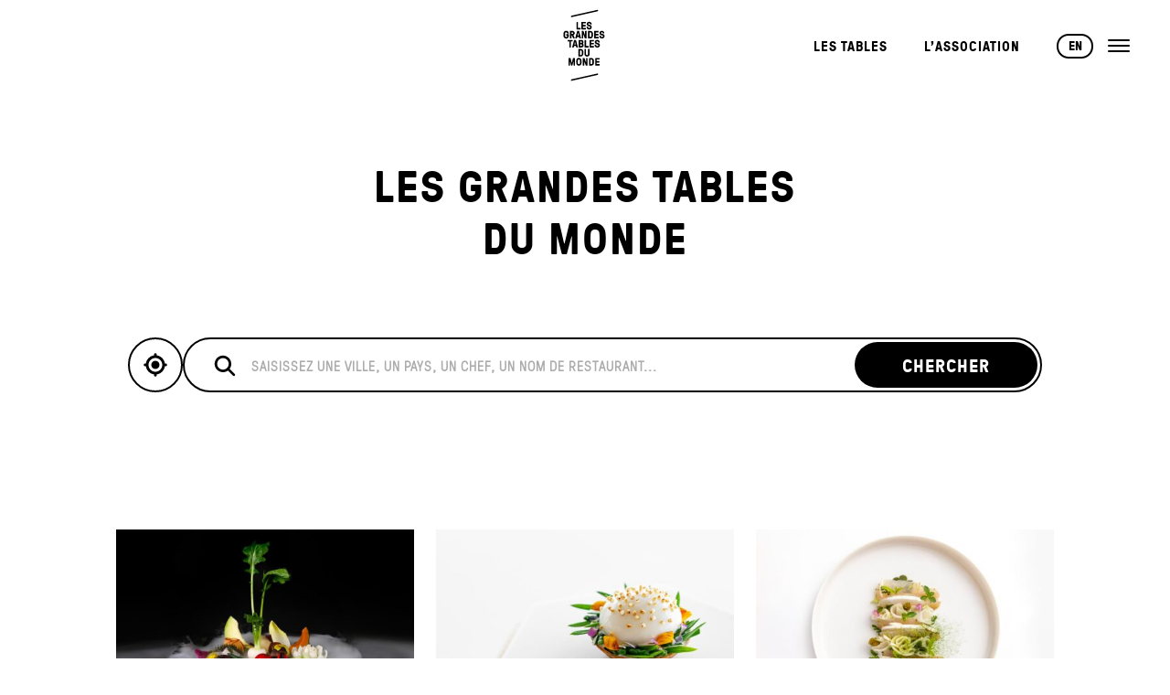

--- FILE ---
content_type: text/html; charset=UTF-8
request_url: https://lesgrandestablesdumonde.com/les-tables/page/22/?paginate=true
body_size: 14311
content:
<!DOCTYPE html>
<html dir="ltr" lang="fr-FR" prefix="og: https://ogp.me/ns#">
<head>

    <!-- Required meta tags -->
    <meta charset="UTF-8">
    <meta name="viewport" content="width=device-width, initial-scale=1">
    <meta name="theme-color" content="#ffffff">
    <meta name="apple-mobile-web-app-status-bar-style" content="default">

    <link rel="preload"
      href="https://lesgrandestablesdumonde.com/wp-content/themes/lgtdm/assets/font/gt-pressura-bold-webfont.woff2"
      as="font"
      type="font/woff2"
      crossorigin="anonymous">

    <link rel="preload"
      href="https://lesgrandestablesdumonde.com/wp-content/themes/lgtdm/assets/font/gt-pressura-light-webfont.woff2"
      as="font"
      type="font/woff2"
      crossorigin="anonymous">


    <!-- Favicon -->
    <link rel="icon" type="image/png" href="https://lesgrandestablesdumonde.com/wp-content/themes/lgtdm/assets/favicons/favicon-96x96.png" sizes="96x96" />
    <link rel="icon" type="image/svg+xml" href="https://lesgrandestablesdumonde.com/wp-content/themes/lgtdm/assets/favicons/favicon.svg" />
    <link rel="apple-touch-icon" sizes="180x180" href="https://lesgrandestablesdumonde.com/wp-content/themes/lgtdm/assets/favicons/apple-touch-icon.png" />
    <meta name="apple-mobile-web-app-title" content="LGTDM" />
    <link rel="manifest" href="https://lesgrandestablesdumonde.com/wp-content/themes/lgtdm/assets/favicons/site.webmanifest" />

    <!-- Bootstrap CSS -->
    <link href="https://lesgrandestablesdumonde.com/wp-content/themes/lgtdm/assets/css/bootstrap.min.css" rel="stylesheet">
    <!-- Swiper & AOS CSS -->
    <link href="https://lesgrandestablesdumonde.com/wp-content/themes/lgtdm/assets/css/swiper-bundle.min.css" rel="stylesheet" >
    <link href="https://lesgrandestablesdumonde.com/wp-content/themes/lgtdm/assets/css/aos.css" rel="stylesheet">
    <!-- Custom CSS -->
    <link rel="stylesheet" href="https://lesgrandestablesdumonde.com/wp-content/themes/lgtdm/assets/css/style.css?v=150">
    <link rel="stylesheet" href="https://lesgrandestablesdumonde.com/wp-content/themes/lgtdm/assets/css/map.css?v=19">

    <title>Les Tables - Les Grandes Tables du Monde - Page 22</title>

		<!-- All in One SEO Pro 4.9.3 - aioseo.com -->
	<meta name="robots" content="noindex, nofollow, max-image-preview:large" />
	<meta name="google-site-verification" content="9yqIe0SDdnol5wv25-Bw2P_Bpewp_E3TlgvXUJZQiTA" />
	<link rel="canonical" href="https://lesgrandestablesdumonde.com/les-tables/" />
	<meta name="generator" content="All in One SEO Pro (AIOSEO) 4.9.3" />
		<meta property="og:locale" content="fr_FR" />
		<meta property="og:site_name" content="Les Grandes Tables du Monde - Le Restaurant est une Fête" />
		<meta property="og:type" content="article" />
		<meta property="og:title" content="Les Tables - Les Grandes Tables du Monde - Page 22" />
		<meta property="og:url" content="https://lesgrandestablesdumonde.com/les-tables/" />
		<meta property="og:image" content="https://lesgrandestablesdumonde.com/wp-content/uploads/2025/10/lgtdm-rs.jpg" />
		<meta property="og:image:secure_url" content="https://lesgrandestablesdumonde.com/wp-content/uploads/2025/10/lgtdm-rs.jpg" />
		<meta property="og:image:width" content="1640" />
		<meta property="og:image:height" content="856" />
		<meta property="article:published_time" content="2025-08-19T21:17:32+00:00" />
		<meta property="article:modified_time" content="2025-10-05T21:33:08+00:00" />
		<meta property="article:publisher" content="https://www.facebook.com/lgtdm/" />
		<meta name="twitter:card" content="summary_large_image" />
		<meta name="twitter:title" content="Les Tables - Les Grandes Tables du Monde - Page 22" />
		<meta name="twitter:image" content="https://lesgrandestablesdumonde.com/wp-content/uploads/2025/10/lgtdm-rs.jpg" />
		<script type="application/ld+json" class="aioseo-schema">
			{"@context":"https:\/\/schema.org","@graph":[{"@type":"BreadcrumbList","@id":"https:\/\/lesgrandestablesdumonde.com\/les-tables\/#breadcrumblist","itemListElement":[{"@type":"ListItem","@id":"https:\/\/lesgrandestablesdumonde.com#listItem","position":1,"name":"Home","item":"https:\/\/lesgrandestablesdumonde.com","nextItem":{"@type":"ListItem","@id":"https:\/\/lesgrandestablesdumonde.com\/les-tables\/#listItem","name":"Les Tables"}},{"@type":"ListItem","@id":"https:\/\/lesgrandestablesdumonde.com\/les-tables\/#listItem","position":2,"name":"Les Tables","item":"https:\/\/lesgrandestablesdumonde.com\/les-tables\/","nextItem":{"@type":"ListItem","@id":"https:\/\/lesgrandestablesdumonde.com\/les-tables\/page\/22#listItem","name":"Page "},"previousItem":{"@type":"ListItem","@id":"https:\/\/lesgrandestablesdumonde.com#listItem","name":"Home"}},{"@type":"ListItem","@id":"https:\/\/lesgrandestablesdumonde.com\/les-tables\/page\/22#listItem","position":3,"name":"Page ","previousItem":{"@type":"ListItem","@id":"https:\/\/lesgrandestablesdumonde.com\/les-tables\/#listItem","name":"Les Tables"}}]},{"@type":"Organization","@id":"https:\/\/lesgrandestablesdumonde.com\/#organization","name":"Les Grandes Tables du Monde - LGTDM","description":"Une collection unique de maisons d'excellence pour les amateurs de grande cuisine, de belles histoires et les voyageurs du go\u00fbt. Plus qu'un \u00e9tat d'esprit, un art de vivre.","url":"https:\/\/lesgrandestablesdumonde.com\/","sameAs":["https:\/\/www.facebook.com\/lgtdm\/","https:\/\/www.instagram.com\/lesgrandestablesdumonde\/?hl=fr","https:\/\/www.youtube.com\/@LesGrandesTablesduMonde","https:\/\/www.linkedin.com\/company\/lgtdm\/"]},{"@type":"WebPage","@id":"https:\/\/lesgrandestablesdumonde.com\/les-tables\/#webpage","url":"https:\/\/lesgrandestablesdumonde.com\/les-tables\/","name":"Les Tables - Les Grandes Tables du Monde - Page 22","inLanguage":"fr-FR","isPartOf":{"@id":"https:\/\/lesgrandestablesdumonde.com\/#website"},"breadcrumb":{"@id":"https:\/\/lesgrandestablesdumonde.com\/les-tables\/#breadcrumblist"},"datePublished":"2025-08-19T21:17:32+00:00","dateModified":"2025-10-05T21:33:08+00:00"},{"@type":"WebSite","@id":"https:\/\/lesgrandestablesdumonde.com\/#website","url":"https:\/\/lesgrandestablesdumonde.com\/","name":"Les Grandes Tables du Monde","description":"Le Restaurant est une F\u00eate","inLanguage":"fr-FR","publisher":{"@id":"https:\/\/lesgrandestablesdumonde.com\/#organization"}}]}
		</script>
		<!-- All in One SEO Pro -->

<link href='https://fonts.gstatic.com' crossorigin rel='preconnect' />
<link rel="alternate" type="application/rss+xml" title="Les Grandes Tables du Monde &raquo; Flux" href="https://lesgrandestablesdumonde.com/feed/" />
<link rel="alternate" type="application/rss+xml" title="Les Grandes Tables du Monde &raquo; Flux des commentaires" href="https://lesgrandestablesdumonde.com/comments/feed/" />
<link rel="alternate" title="oEmbed (JSON)" type="application/json+oembed" href="https://lesgrandestablesdumonde.com/wp-json/oembed/1.0/embed?url=https%3A%2F%2Flesgrandestablesdumonde.com%2Fles-tables%2F" />
<link rel="alternate" title="oEmbed (XML)" type="text/xml+oembed" href="https://lesgrandestablesdumonde.com/wp-json/oembed/1.0/embed?url=https%3A%2F%2Flesgrandestablesdumonde.com%2Fles-tables%2F&#038;format=xml" />
<style id='wp-img-auto-sizes-contain-inline-css' type='text/css'>
img:is([sizes=auto i],[sizes^="auto," i]){contain-intrinsic-size:3000px 1500px}
/*# sourceURL=wp-img-auto-sizes-contain-inline-css */
</style>
<style id='wp-emoji-styles-inline-css' type='text/css'>

	img.wp-smiley, img.emoji {
		display: inline !important;
		border: none !important;
		box-shadow: none !important;
		height: 1em !important;
		width: 1em !important;
		margin: 0 0.07em !important;
		vertical-align: -0.1em !important;
		background: none !important;
		padding: 0 !important;
	}
/*# sourceURL=wp-emoji-styles-inline-css */
</style>
<link rel='stylesheet' id='wp-block-library-css' href='https://lesgrandestablesdumonde.com/wp-includes/css/dist/block-library/style.min.css?ver=6.9' type='text/css' media='all' />
<style id='global-styles-inline-css' type='text/css'>
:root{--wp--preset--aspect-ratio--square: 1;--wp--preset--aspect-ratio--4-3: 4/3;--wp--preset--aspect-ratio--3-4: 3/4;--wp--preset--aspect-ratio--3-2: 3/2;--wp--preset--aspect-ratio--2-3: 2/3;--wp--preset--aspect-ratio--16-9: 16/9;--wp--preset--aspect-ratio--9-16: 9/16;--wp--preset--color--black: #000000;--wp--preset--color--cyan-bluish-gray: #abb8c3;--wp--preset--color--white: #ffffff;--wp--preset--color--pale-pink: #f78da7;--wp--preset--color--vivid-red: #cf2e2e;--wp--preset--color--luminous-vivid-orange: #ff6900;--wp--preset--color--luminous-vivid-amber: #fcb900;--wp--preset--color--light-green-cyan: #7bdcb5;--wp--preset--color--vivid-green-cyan: #00d084;--wp--preset--color--pale-cyan-blue: #8ed1fc;--wp--preset--color--vivid-cyan-blue: #0693e3;--wp--preset--color--vivid-purple: #9b51e0;--wp--preset--gradient--vivid-cyan-blue-to-vivid-purple: linear-gradient(135deg,rgb(6,147,227) 0%,rgb(155,81,224) 100%);--wp--preset--gradient--light-green-cyan-to-vivid-green-cyan: linear-gradient(135deg,rgb(122,220,180) 0%,rgb(0,208,130) 100%);--wp--preset--gradient--luminous-vivid-amber-to-luminous-vivid-orange: linear-gradient(135deg,rgb(252,185,0) 0%,rgb(255,105,0) 100%);--wp--preset--gradient--luminous-vivid-orange-to-vivid-red: linear-gradient(135deg,rgb(255,105,0) 0%,rgb(207,46,46) 100%);--wp--preset--gradient--very-light-gray-to-cyan-bluish-gray: linear-gradient(135deg,rgb(238,238,238) 0%,rgb(169,184,195) 100%);--wp--preset--gradient--cool-to-warm-spectrum: linear-gradient(135deg,rgb(74,234,220) 0%,rgb(151,120,209) 20%,rgb(207,42,186) 40%,rgb(238,44,130) 60%,rgb(251,105,98) 80%,rgb(254,248,76) 100%);--wp--preset--gradient--blush-light-purple: linear-gradient(135deg,rgb(255,206,236) 0%,rgb(152,150,240) 100%);--wp--preset--gradient--blush-bordeaux: linear-gradient(135deg,rgb(254,205,165) 0%,rgb(254,45,45) 50%,rgb(107,0,62) 100%);--wp--preset--gradient--luminous-dusk: linear-gradient(135deg,rgb(255,203,112) 0%,rgb(199,81,192) 50%,rgb(65,88,208) 100%);--wp--preset--gradient--pale-ocean: linear-gradient(135deg,rgb(255,245,203) 0%,rgb(182,227,212) 50%,rgb(51,167,181) 100%);--wp--preset--gradient--electric-grass: linear-gradient(135deg,rgb(202,248,128) 0%,rgb(113,206,126) 100%);--wp--preset--gradient--midnight: linear-gradient(135deg,rgb(2,3,129) 0%,rgb(40,116,252) 100%);--wp--preset--font-size--small: 13px;--wp--preset--font-size--medium: 20px;--wp--preset--font-size--large: 36px;--wp--preset--font-size--x-large: 42px;--wp--preset--spacing--20: 0.44rem;--wp--preset--spacing--30: 0.67rem;--wp--preset--spacing--40: 1rem;--wp--preset--spacing--50: 1.5rem;--wp--preset--spacing--60: 2.25rem;--wp--preset--spacing--70: 3.38rem;--wp--preset--spacing--80: 5.06rem;--wp--preset--shadow--natural: 6px 6px 9px rgba(0, 0, 0, 0.2);--wp--preset--shadow--deep: 12px 12px 50px rgba(0, 0, 0, 0.4);--wp--preset--shadow--sharp: 6px 6px 0px rgba(0, 0, 0, 0.2);--wp--preset--shadow--outlined: 6px 6px 0px -3px rgb(255, 255, 255), 6px 6px rgb(0, 0, 0);--wp--preset--shadow--crisp: 6px 6px 0px rgb(0, 0, 0);}:where(.is-layout-flex){gap: 0.5em;}:where(.is-layout-grid){gap: 0.5em;}body .is-layout-flex{display: flex;}.is-layout-flex{flex-wrap: wrap;align-items: center;}.is-layout-flex > :is(*, div){margin: 0;}body .is-layout-grid{display: grid;}.is-layout-grid > :is(*, div){margin: 0;}:where(.wp-block-columns.is-layout-flex){gap: 2em;}:where(.wp-block-columns.is-layout-grid){gap: 2em;}:where(.wp-block-post-template.is-layout-flex){gap: 1.25em;}:where(.wp-block-post-template.is-layout-grid){gap: 1.25em;}.has-black-color{color: var(--wp--preset--color--black) !important;}.has-cyan-bluish-gray-color{color: var(--wp--preset--color--cyan-bluish-gray) !important;}.has-white-color{color: var(--wp--preset--color--white) !important;}.has-pale-pink-color{color: var(--wp--preset--color--pale-pink) !important;}.has-vivid-red-color{color: var(--wp--preset--color--vivid-red) !important;}.has-luminous-vivid-orange-color{color: var(--wp--preset--color--luminous-vivid-orange) !important;}.has-luminous-vivid-amber-color{color: var(--wp--preset--color--luminous-vivid-amber) !important;}.has-light-green-cyan-color{color: var(--wp--preset--color--light-green-cyan) !important;}.has-vivid-green-cyan-color{color: var(--wp--preset--color--vivid-green-cyan) !important;}.has-pale-cyan-blue-color{color: var(--wp--preset--color--pale-cyan-blue) !important;}.has-vivid-cyan-blue-color{color: var(--wp--preset--color--vivid-cyan-blue) !important;}.has-vivid-purple-color{color: var(--wp--preset--color--vivid-purple) !important;}.has-black-background-color{background-color: var(--wp--preset--color--black) !important;}.has-cyan-bluish-gray-background-color{background-color: var(--wp--preset--color--cyan-bluish-gray) !important;}.has-white-background-color{background-color: var(--wp--preset--color--white) !important;}.has-pale-pink-background-color{background-color: var(--wp--preset--color--pale-pink) !important;}.has-vivid-red-background-color{background-color: var(--wp--preset--color--vivid-red) !important;}.has-luminous-vivid-orange-background-color{background-color: var(--wp--preset--color--luminous-vivid-orange) !important;}.has-luminous-vivid-amber-background-color{background-color: var(--wp--preset--color--luminous-vivid-amber) !important;}.has-light-green-cyan-background-color{background-color: var(--wp--preset--color--light-green-cyan) !important;}.has-vivid-green-cyan-background-color{background-color: var(--wp--preset--color--vivid-green-cyan) !important;}.has-pale-cyan-blue-background-color{background-color: var(--wp--preset--color--pale-cyan-blue) !important;}.has-vivid-cyan-blue-background-color{background-color: var(--wp--preset--color--vivid-cyan-blue) !important;}.has-vivid-purple-background-color{background-color: var(--wp--preset--color--vivid-purple) !important;}.has-black-border-color{border-color: var(--wp--preset--color--black) !important;}.has-cyan-bluish-gray-border-color{border-color: var(--wp--preset--color--cyan-bluish-gray) !important;}.has-white-border-color{border-color: var(--wp--preset--color--white) !important;}.has-pale-pink-border-color{border-color: var(--wp--preset--color--pale-pink) !important;}.has-vivid-red-border-color{border-color: var(--wp--preset--color--vivid-red) !important;}.has-luminous-vivid-orange-border-color{border-color: var(--wp--preset--color--luminous-vivid-orange) !important;}.has-luminous-vivid-amber-border-color{border-color: var(--wp--preset--color--luminous-vivid-amber) !important;}.has-light-green-cyan-border-color{border-color: var(--wp--preset--color--light-green-cyan) !important;}.has-vivid-green-cyan-border-color{border-color: var(--wp--preset--color--vivid-green-cyan) !important;}.has-pale-cyan-blue-border-color{border-color: var(--wp--preset--color--pale-cyan-blue) !important;}.has-vivid-cyan-blue-border-color{border-color: var(--wp--preset--color--vivid-cyan-blue) !important;}.has-vivid-purple-border-color{border-color: var(--wp--preset--color--vivid-purple) !important;}.has-vivid-cyan-blue-to-vivid-purple-gradient-background{background: var(--wp--preset--gradient--vivid-cyan-blue-to-vivid-purple) !important;}.has-light-green-cyan-to-vivid-green-cyan-gradient-background{background: var(--wp--preset--gradient--light-green-cyan-to-vivid-green-cyan) !important;}.has-luminous-vivid-amber-to-luminous-vivid-orange-gradient-background{background: var(--wp--preset--gradient--luminous-vivid-amber-to-luminous-vivid-orange) !important;}.has-luminous-vivid-orange-to-vivid-red-gradient-background{background: var(--wp--preset--gradient--luminous-vivid-orange-to-vivid-red) !important;}.has-very-light-gray-to-cyan-bluish-gray-gradient-background{background: var(--wp--preset--gradient--very-light-gray-to-cyan-bluish-gray) !important;}.has-cool-to-warm-spectrum-gradient-background{background: var(--wp--preset--gradient--cool-to-warm-spectrum) !important;}.has-blush-light-purple-gradient-background{background: var(--wp--preset--gradient--blush-light-purple) !important;}.has-blush-bordeaux-gradient-background{background: var(--wp--preset--gradient--blush-bordeaux) !important;}.has-luminous-dusk-gradient-background{background: var(--wp--preset--gradient--luminous-dusk) !important;}.has-pale-ocean-gradient-background{background: var(--wp--preset--gradient--pale-ocean) !important;}.has-electric-grass-gradient-background{background: var(--wp--preset--gradient--electric-grass) !important;}.has-midnight-gradient-background{background: var(--wp--preset--gradient--midnight) !important;}.has-small-font-size{font-size: var(--wp--preset--font-size--small) !important;}.has-medium-font-size{font-size: var(--wp--preset--font-size--medium) !important;}.has-large-font-size{font-size: var(--wp--preset--font-size--large) !important;}.has-x-large-font-size{font-size: var(--wp--preset--font-size--x-large) !important;}
/*# sourceURL=global-styles-inline-css */
</style>

<style id='classic-theme-styles-inline-css' type='text/css'>
/*! This file is auto-generated */
.wp-block-button__link{color:#fff;background-color:#32373c;border-radius:9999px;box-shadow:none;text-decoration:none;padding:calc(.667em + 2px) calc(1.333em + 2px);font-size:1.125em}.wp-block-file__button{background:#32373c;color:#fff;text-decoration:none}
/*# sourceURL=/wp-includes/css/classic-themes.min.css */
</style>
<script type="text/javascript" id="wpml-cookie-js-extra">
/* <![CDATA[ */
var wpml_cookies = {"wp-wpml_current_language":{"value":"fr","expires":1,"path":"/"}};
var wpml_cookies = {"wp-wpml_current_language":{"value":"fr","expires":1,"path":"/"}};
//# sourceURL=wpml-cookie-js-extra
/* ]]> */
</script>
<script type="text/javascript" src="https://lesgrandestablesdumonde.com/wp-content/plugins/sitepress-multilingual-cms/res/js/cookies/language-cookie.js?ver=483900" id="wpml-cookie-js" defer="defer" data-wp-strategy="defer"></script>
<link rel="https://api.w.org/" href="https://lesgrandestablesdumonde.com/wp-json/" /><link rel="alternate" title="JSON" type="application/json" href="https://lesgrandestablesdumonde.com/wp-json/wp/v2/pages/186" /><link rel="EditURI" type="application/rsd+xml" title="RSD" href="https://lesgrandestablesdumonde.com/xmlrpc.php?rsd" />

<link rel='shortlink' href='https://lesgrandestablesdumonde.com/?p=186' />
<meta name="generator" content="WPML ver:4.8.3 stt:1,4;" />

  </head>
  <body class="paged wp-singular page-template page-template-page-les-tables page-template-page-les-tables-php page page-id-186 wp-embed-responsive paged-22 page-paged-22 wp-theme-lgtdm">

  
  <!-- Overlay full screen -->
  <div class="fullscreen-overlay" id="fullscreenOverlay">
      <!-- Bouton de fermeture -->
      <button class="close-btn" id="closeBtn" aria-label="Fermer le menu">
        <svg width="8" height="8" viewBox="0 0 8 8" fill="none" xmlns="http://www.w3.org/2000/svg">
          <path d="M1 1L7 7M7 1L1 7" stroke="white" stroke-opacity="1" stroke-width="1.2" stroke-linecap="round"></path>
        </svg>
      </button>

      <div class="container-fluid">
        <!-- Navigation principale -->
        <nav class="fullscreen-nav">
            <div class="nav-content">
                <div class="row h-100">
                    <div class="col-lg-6 col-md-9 nav-left d-flex align-items-center">
                        <ul id="menu-off-canvas" class=""><li id="menu-item-109" class="menu-item menu-item-type-post_type menu-item-object-page menu-item-109"><a href="https://lesgrandestablesdumonde.com/association/">L’Association</a></li>
<li id="menu-item-3589" class="menu-item menu-item-type-post_type menu-item-object-page current-menu-item page_item page-item-186 current_page_item menu-item-3589"><a href="https://lesgrandestablesdumonde.com/les-tables/" aria-current="page">Les Tables</a></li>
<li id="menu-item-522" class="menu-item menu-item-type-post_type menu-item-object-page menu-item-522"><a href="https://lesgrandestablesdumonde.com/application/">L’application</a></li>
<li id="menu-item-92" class="menu-item menu-item-type-custom menu-item-object-custom menu-item-92"><a href="/evenements/">Nos événements</a></li>
<li id="menu-item-91" class="menu-item menu-item-type-post_type menu-item-object-page menu-item-91"><a href="https://lesgrandestablesdumonde.com/magazine/">Le Magazine</a></li>
</ul>                    </div>

                    <div class="col-lg-6 col-md-3 nav-right d-flex align-items-center justify-content-center">
                        <img src="https://lesgrandestablesdumonde.com/wp-content/themes/lgtdm/assets/img/coq.svg" alt="Logo Coq LGTDM" class="coq-logo" fetchpriority="high">
                    </div>
                </div>

                      <!-- Bouton Login -->
            <div class="mt-4 login-btn-container" style="opacity: 0; transform: translateX(-30px); transition: all 0.6s cubic-bezier(0.25, 0.46, 0.45, 0.94);">
                <a href="https://intranet.lesgrandestablesdumonde.com/" target="_blank" class="cta-button white">Login</a>
            </div>
          
          <div class="row bottom-nav justify-content-end">
              <div class="col-md-2 col-md-3"><a href="https://lesgrandestablesdumonde.com/partenaires/">Les Partenaires</a></div><div class="col-md-2"><a href="https://lesgrandestablesdumonde.com/contact/">Contact</a></div>
              <div class="col-md-4 d-flex justify-content-end">
                <!-- Bouton de langue WPML pour overlay -->
                                            <a href="https://lesgrandestablesdumonde.com/en/the-tables/"
                               class="btn-outline-white"
                               aria-label="Changer de langue vers English">
                                EN                            </a>
                                          </div>
          </div>
          </div>
        </nav>

      </div>
  </div>

      <!-- Header -->
      <header class="header-section">
        <nav id="mainNav" class="navbar navbar-expand-lg navbar-light bg-white ">
            <div class="container-fluid justify-content-end">

                <a href="https://lesgrandestablesdumonde.com/" class="header-logo" aria-label="Retour à l&#039;accueil">
                  <div class="slash"><img src="https://lesgrandestablesdumonde.com/wp-content/themes/lgtdm/assets/img/slash.svg" alt="Logo LGTDM" fetchpriority="high" /></div>
                  <div class="txt"><img src="https://lesgrandestablesdumonde.com/wp-content/themes/lgtdm/assets/img/lgtdm-txt.svg" alt="Les Grandes Tables du Monde" fetchpriority="high"/></div>
                  <div class="coq"><img src="https://lesgrandestablesdumonde.com/wp-content/themes/lgtdm/assets/img/coq.svg" alt="Logo Coq"/></div>
                  <div class="slash last"><img src="https://lesgrandestablesdumonde.com/wp-content/themes/lgtdm/assets/img/slash.svg" alt="Logo LGTDM" fetchpriority="high"/></div>
                </a>

                <!-- Bouton langue et menu -->
                <div class="d-flex align-items-center justify-content-end">
                  <!-- Navigation centrale -->
                  <div class="navbar-nav mx-auto">
                      <ul id="menu-menu-principal" class=""><li id="menu-item-3587" class="menu-item menu-item-type-post_type menu-item-object-page current-menu-item page_item page-item-186 current_page_item menu-item-3587"><a href="https://lesgrandestablesdumonde.com/les-tables/" aria-current="page">Les Tables</a></li>
<li id="menu-item-89" class="menu-item menu-item-type-post_type menu-item-object-page menu-item-89"><a href="https://lesgrandestablesdumonde.com/association/">L’Association</a></li>
</ul>                  </div>

                  <!-- Bouton de langue WPML pour header -->
                                                <a href="https://lesgrandestablesdumonde.com/en/the-tables/"
                                 class="bt-lang btn btn-outline-dark me-3"
                                 aria-label="Changer de langue vers English">
                                  EN                              </a>
                              
                  <button class="btn border-0 hamburger-menu" type="button" id="hamburgerBtn" aria-label="Ouvrir le menu">
                      <span></span>
                      <span></span>
                      <span></span>
                  </button>
                </div>
            </div>

        <div id="scrollDiv"></div>
        </nav>
    </header>

    <div class="site-container" id="siteContainer">

      <!-- Debug: Locale = fr_FR, WPML = fr -->

    <!-- Section Nos Tables -->
    <section class="nos-tables-section">
        <div class="container pt-200">
            <div class="row">
                <div class="col-12 text-center">
                    <h2 class="nos-tables-title">LES GRANDES TABLES<br> DU MONDE</h2>
                </div>
            </div>

            <!-- ✅ CONDITIONNEL : Afficher la recherche uniquement sur l'archive principale -->
                        <!-- Formulaire de recherche -->
            <div class="search-container" id="tables-search-form">
                <!-- Bouton de géolocalisation -->
                <button class="location-btn" type="button" aria-label="Géolocalisation" id="geolocation-btn">
                    <img src="https://lesgrandestablesdumonde.com/wp-content/themes/lgtdm/assets/img/location-crosshairs-solid-full.svg"/>
                </button>

                <!-- Champ de recherche -->
                <div class="search-input-container">
                    <div class="search-icon">
                        <img src="https://lesgrandestablesdumonde.com/wp-content/themes/lgtdm/assets/img/magnifying-glass-solid-full.svg"/>
                    </div>
                    <input
                        type="text"
                        class="search-input"
                        id="search-tables-input"
                        placeholder="Saisissez une ville, un pays, un chef, un nom de restaurant..."
                        aria-label="Rechercher un restaurant"
                        value=""
                    >
                </div>

                <!-- Bouton de recherche -->
                <button class="search-btn" type="button" id="search-tables-btn">
                    CHERCHER                </button>
            </div>

            
            
            <!-- Container des tables avec attributs pour AJAX -->
            <div class="tables-container"
                 data-current-page="1"
                 data-posts-per-page="12"
                 data-search-query=""
                 data-max-pages="18"
                 data-random-seed="977737"
                                  id="tables-ajax-container">

                <div class="row g-4" id="tables-grid">
                                                                        <div class="col-lg-4 col-md-6" data-aos="fade-up" data-aos-duration="1000" data-table-id="2390">
    <div class="restaurant-card">
        <a href="https://lesgrandestablesdumonde.com/restaurant/kings-joy/" class="restaurant-image" aria-label="Voir la fiche du restaurant King’s Joy">
            <img src="https://lesgrandestablesdumonde.com/wp-content/uploads/2025/10/KINGSJOY_1Couv-460x310.jpg"
                 alt="Restaurant King’s Joy"
                 class="img-fluid">
        </a>
        <div class="restaurant-info">
            <h3 class="restaurant-name">
                <a href="https://lesgrandestablesdumonde.com/restaurant/kings-joy/" aria-label="Voir la fiche du restaurant King’s Joy">
                    King’s Joy                </a>
            </h3>
                            <p class="restaurant-location">PéKIN, Chine</p>
                    </div>
    </div>
</div>
                                                    <div class="col-lg-4 col-md-6" data-aos="fade-up" data-aos-duration="1000" data-table-id="2412">
    <div class="restaurant-card">
        <a href="https://lesgrandestablesdumonde.com/restaurant/la-chevre-dor/" class="restaurant-image" aria-label="Voir la fiche du restaurant La Chèvre D’or">
            <img src="https://lesgrandestablesdumonde.com/wp-content/uploads/2025/10/LACHEVREDOR_1Couv-460x310.jpg"
                 alt="Restaurant La Chèvre D’or"
                 class="img-fluid">
        </a>
        <div class="restaurant-info">
            <h3 class="restaurant-name">
                <a href="https://lesgrandestablesdumonde.com/restaurant/la-chevre-dor/" aria-label="Voir la fiche du restaurant La Chèvre D’or">
                    La Chèvre D’or                </a>
            </h3>
                            <p class="restaurant-location">ÈZE, France</p>
                    </div>
    </div>
</div>
                                                    <div class="col-lg-4 col-md-6" data-aos="fade-up" data-aos-duration="1000" data-table-id="2970">
    <div class="restaurant-card">
        <a href="https://lesgrandestablesdumonde.com/restaurant/pic-au-beau-rivage-palace/" class="restaurant-image" aria-label="Voir la fiche du restaurant pic au beau-rivage palace">
            <img src="https://lesgrandestablesdumonde.com/wp-content/uploads/2025/10/PICAUBEAURIVAGEPALACE_1Couv-460x310.jpg"
                 alt="Restaurant pic au beau-rivage palace"
                 class="img-fluid">
        </a>
        <div class="restaurant-info">
            <h3 class="restaurant-name">
                <a href="https://lesgrandestablesdumonde.com/restaurant/pic-au-beau-rivage-palace/" aria-label="Voir la fiche du restaurant pic au beau-rivage palace">
                    pic au beau-rivage palace                </a>
            </h3>
                            <p class="restaurant-location">LAUSANNE, Suisse</p>
                    </div>
    </div>
</div>
                                                    <div class="col-lg-4 col-md-6" data-aos="fade-up" data-aos-duration="1000" data-table-id="3073">
    <div class="restaurant-card">
        <a href="https://lesgrandestablesdumonde.com/restaurant/the-jane/" class="restaurant-image" aria-label="Voir la fiche du restaurant The Jane">
            <img src="https://lesgrandestablesdumonde.com/wp-content/uploads/2025/10/THEJANE_1Couv-460x310.jpg"
                 alt="Restaurant The Jane"
                 class="img-fluid">
        </a>
        <div class="restaurant-info">
            <h3 class="restaurant-name">
                <a href="https://lesgrandestablesdumonde.com/restaurant/the-jane/" aria-label="Voir la fiche du restaurant The Jane">
                    The Jane                </a>
            </h3>
                            <p class="restaurant-location">ANVERS, Belgique</p>
                    </div>
    </div>
</div>
                                                    <div class="col-lg-4 col-md-6" data-aos="fade-up" data-aos-duration="1000" data-table-id="2784">
    <div class="restaurant-card">
        <a href="https://lesgrandestablesdumonde.com/restaurant/la-table-dolivier-nasti/" class="restaurant-image" aria-label="Voir la fiche du restaurant La Table D’olivier Nasti">
            <img src="https://lesgrandestablesdumonde.com/wp-content/uploads/2025/10/LATABLEDOLIVERNASTI_1Couv-460x310.jpg"
                 alt="Restaurant La Table D’olivier Nasti"
                 class="img-fluid">
        </a>
        <div class="restaurant-info">
            <h3 class="restaurant-name">
                <a href="https://lesgrandestablesdumonde.com/restaurant/la-table-dolivier-nasti/" aria-label="Voir la fiche du restaurant La Table D’olivier Nasti">
                    La Table D’olivier Nasti                </a>
            </h3>
                            <p class="restaurant-location">KAYSERSBERG, France</p>
                    </div>
    </div>
</div>
                                                    <div class="col-lg-4 col-md-6" data-aos="fade-up" data-aos-duration="1000" data-table-id="2395">
    <div class="restaurant-card">
        <a href="https://lesgrandestablesdumonde.com/restaurant/lassiette-champenoise/" class="restaurant-image" aria-label="Voir la fiche du restaurant L’assiette Champenoise">
            <img src="https://lesgrandestablesdumonde.com/wp-content/uploads/2025/10/LASSIETTECHAMPENOISE_1Couv-460x310.jpg"
                 alt="Restaurant L’assiette Champenoise"
                 class="img-fluid">
        </a>
        <div class="restaurant-info">
            <h3 class="restaurant-name">
                <a href="https://lesgrandestablesdumonde.com/restaurant/lassiette-champenoise/" aria-label="Voir la fiche du restaurant L’assiette Champenoise">
                    L’assiette Champenoise                </a>
            </h3>
                            <p class="restaurant-location">TINQUEUX, France</p>
                    </div>
    </div>
</div>
                                                    <div class="col-lg-4 col-md-6" data-aos="fade-up" data-aos-duration="1000" data-table-id="2343">
    <div class="restaurant-card">
        <a href="https://lesgrandestablesdumonde.com/restaurant/georges-blanc/" class="restaurant-image" aria-label="Voir la fiche du restaurant Georges Blanc">
            <img src="https://lesgrandestablesdumonde.com/wp-content/uploads/2025/10/GEORGESBLANC_1Couv-460x310.jpg"
                 alt="Restaurant Georges Blanc"
                 class="img-fluid">
        </a>
        <div class="restaurant-info">
            <h3 class="restaurant-name">
                <a href="https://lesgrandestablesdumonde.com/restaurant/georges-blanc/" aria-label="Voir la fiche du restaurant Georges Blanc">
                    Georges Blanc                </a>
            </h3>
                            <p class="restaurant-location">VONNAS, France</p>
                    </div>
    </div>
</div>
                                                    <div class="col-lg-4 col-md-6" data-aos="fade-up" data-aos-duration="1000" data-table-id="2332">
    <div class="restaurant-card">
        <a href="https://lesgrandestablesdumonde.com/restaurant/fred/" class="restaurant-image" aria-label="Voir la fiche du restaurant FRED">
            <img src="https://lesgrandestablesdumonde.com/wp-content/uploads/2025/10/FRED_1Couv-460x310.jpg"
                 alt="Restaurant FRED"
                 class="img-fluid">
        </a>
        <div class="restaurant-info">
            <h3 class="restaurant-name">
                <a href="https://lesgrandestablesdumonde.com/restaurant/fred/" aria-label="Voir la fiche du restaurant FRED">
                    FRED                </a>
            </h3>
                            <p class="restaurant-location">ROTTERDAM, Pays-Bas</p>
                    </div>
    </div>
</div>
                                                    <div class="col-lg-4 col-md-6" data-aos="fade-up" data-aos-duration="1000" data-table-id="3009">
    <div class="restaurant-card">
        <a href="https://lesgrandestablesdumonde.com/restaurant/saison/" class="restaurant-image" aria-label="Voir la fiche du restaurant Saison">
            <img src="https://lesgrandestablesdumonde.com/wp-content/uploads/2025/10/SAISON_1Couv-460x310.jpg"
                 alt="Restaurant Saison"
                 class="img-fluid">
        </a>
        <div class="restaurant-info">
            <h3 class="restaurant-name">
                <a href="https://lesgrandestablesdumonde.com/restaurant/saison/" aria-label="Voir la fiche du restaurant Saison">
                    Saison                </a>
            </h3>
                            <p class="restaurant-location">SAN FRANCISCO, États-Unis</p>
                    </div>
    </div>
</div>
                                                    <div class="col-lg-4 col-md-6" data-aos="fade-up" data-aos-duration="1000" data-table-id="2254">
    <div class="restaurant-card">
        <a href="https://lesgrandestablesdumonde.com/restaurant/chateau-lafaurie-peyraguey/" class="restaurant-image" aria-label="Voir la fiche du restaurant Château Lafaurie-Peyraguey">
            <img src="https://lesgrandestablesdumonde.com/wp-content/uploads/2025/10/CHATEAULAFAURIE_1Couv-460x310.jpg"
                 alt="Restaurant Château Lafaurie-Peyraguey"
                 class="img-fluid">
        </a>
        <div class="restaurant-info">
            <h3 class="restaurant-name">
                <a href="https://lesgrandestablesdumonde.com/restaurant/chateau-lafaurie-peyraguey/" aria-label="Voir la fiche du restaurant Château Lafaurie-Peyraguey">
                    Château Lafaurie-Peyraguey                </a>
            </h3>
                            <p class="restaurant-location">BOMMES, France</p>
                    </div>
    </div>
</div>
                                                    <div class="col-lg-4 col-md-6" data-aos="fade-up" data-aos-duration="1000" data-table-id="2824">
    <div class="restaurant-card">
        <a href="https://lesgrandestablesdumonde.com/restaurant/le-bernardin/" class="restaurant-image" aria-label="Voir la fiche du restaurant Le Bernardin">
            <img src="https://lesgrandestablesdumonde.com/wp-content/uploads/2025/10/LEBARNARDIN_1Couv-460x310.jpg"
                 alt="Restaurant Le Bernardin"
                 class="img-fluid">
        </a>
        <div class="restaurant-info">
            <h3 class="restaurant-name">
                <a href="https://lesgrandestablesdumonde.com/restaurant/le-bernardin/" aria-label="Voir la fiche du restaurant Le Bernardin">
                    Le Bernardin                </a>
            </h3>
                            <p class="restaurant-location">NEW YORK, États-Unis</p>
                    </div>
    </div>
</div>
                                                    <div class="col-lg-4 col-md-6" data-aos="fade-up" data-aos-duration="1000" data-table-id="2871">
    <div class="restaurant-card">
        <a href="https://lesgrandestablesdumonde.com/restaurant/le-petit-nice-passedat/" class="restaurant-image" aria-label="Voir la fiche du restaurant Le Petit Nice Passedat">
            <img src="https://lesgrandestablesdumonde.com/wp-content/uploads/2025/10/passedat_1Couv-460x310.jpg"
                 alt="Restaurant Le Petit Nice Passedat"
                 class="img-fluid">
        </a>
        <div class="restaurant-info">
            <h3 class="restaurant-name">
                <a href="https://lesgrandestablesdumonde.com/restaurant/le-petit-nice-passedat/" aria-label="Voir la fiche du restaurant Le Petit Nice Passedat">
                    Le Petit Nice Passedat                </a>
            </h3>
                            <p class="restaurant-location">MARSEILLE, France</p>
                    </div>
    </div>
</div>
                                                                                    </div>

                <!-- Spinner de chargement -->
                <div class="loading-spinner" id="tables-loading-spinner" style="display: none; text-align: center; padding: 40px;">
                    <div class="spinner-border" role="status">
                        <span class="visually-hidden">Chargement...</span>
                    </div>
                    <p style="margin-top: 15px;">Chargement des tables...</p>
                </div>

                <!-- Message fin de contenu -->
                <div class="end-of-content" id="tables-end-content" style="display: none; text-align: center; padding: 40px;">
                    <p>Vous avez vu toutes les tables disponibles.</p>
                </div>

            </div>

        </div>
    </section>

<!-- Variables JavaScript pour AJAX -->
<script>
var tablesAjax = {
    ajaxurl: 'https://lesgrandestablesdumonde.com/wp-admin/admin-ajax.php',
    nonce: 'd52d542528',
    maxPages: 18,
    totalPosts: 205,
    randomSeed: 977737,
        // Traductions pour JavaScript
    translations: {
        localization: 'Localisation...',
        geolocationError: 'Impossible d\'accéder à votre position. Veuillez vérifier les permissions de votre navigateur.',
        geolocationNotSupported: 'La géolocalisation n\'est pas supportée par votre navigateur.',
        currentPosition: 'Position actuelle'
    }
};
</script>


<script>
    var ajaxurl = 'https://lesgrandestablesdumonde.com/wp-admin/admin-ajax.php';
    var searchNonce = 'd270b72ecf';
</script>

<script>
document.addEventListener('DOMContentLoaded', function() {
    const searchBtn = document.getElementById('search-tables-btn');
    const searchInput = document.getElementById('search-tables-input');
    const geolocationBtn = document.getElementById('geolocation-btn');

    // ==========================================
    // ✅ LISTE DES TERMES GÉOGRAPHIQUES PRIORITAIRES
    // ==========================================
    const geographicKeywords = [
        // Pays Europe de l'Ouest
        'france', 'belgique', 'belgium', 'suisse', 'switzerland', 'italie', 'italy',
        'espagne', 'spain', 'allemagne', 'germany', 'royaume-uni', 'united kingdom',
        'portugal', 'pays-bas', 'netherlands', 'luxembourg', 'autriche', 'austria',
        'irlande', 'ireland', 'monaco', 'andorre', 'andorra', 'liechtenstein',

        // Europe du Nord
        'danemark', 'denmark', 'suède', 'sweden', 'norvège', 'norway', 'finlande', 'finland',
        'islande', 'iceland', 'estonie', 'estonia', 'lettonie', 'latvia', 'lituanie', 'lithuania',

        // Europe de l'Est
        'pologne', 'poland', 'république tchèque', 'czech republic', 'tchéquie', 'czechia',
        'slovaquie', 'slovakia', 'hongrie', 'hungary', 'roumanie', 'romania',
        'bulgarie', 'bulgaria', 'slovénie', 'slovenia', 'croatie', 'croatia',
        'serbie', 'serbia', 'bosnie', 'bosnia', 'monténégro', 'montenegro',
        'macédoine', 'macedonia', 'albanie', 'albania', 'kosovo',
        'ukraine', 'biélorussie', 'belarus', 'moldavie', 'moldova',

        // Europe du Sud
        'grèce', 'greece', 'chypre', 'cyprus', 'malte', 'malta',
        'turquie', 'turkey', 'géorgie', 'georgia', 'arménie', 'armenia', 'azerbaïdjan', 'azerbaijan',

        // Russie
        'russie', 'russia',

        // Amérique du Nord
        'états-unis', 'united states', 'usa', 'etats-unis', 'amérique', 'america',
        'canada', 'mexique', 'mexico',

        // Amérique Centrale
        'guatemala', 'belize', 'honduras', 'salvador', 'el salvador',
        'nicaragua', 'costa rica', 'panama', 'cuba', 'jamaïque', 'jamaica',
        'haïti', 'haiti', 'république dominicaine', 'dominican republic',

        // Amérique du Sud
        'brésil', 'brazil', 'argentine', 'argentina', 'chili', 'chile',
        'colombie', 'colombia', 'pérou', 'peru', 'venezuela',
        'équateur', 'ecuador', 'bolivie', 'bolivia', 'paraguay', 'uruguay',
        'guyane', 'guyana', 'suriname',

        // Afrique du Nord
        'maroc', 'morocco', 'algérie', 'algeria', 'tunisie', 'tunisia',
        'libye', 'libya', 'égypte', 'egypt', 'soudan', 'sudan',

        // Afrique de l'Ouest
        'mauritanie', 'mauritania', 'mali', 'sénégal', 'senegal',
        'gambie', 'gambia', 'guinée', 'guinea', 'guinée-bissau', 'guinea-bissau',
        'sierra leone', 'libéria', 'liberia', 'côte d\'ivoire', 'ivory coast',
        'ghana', 'togo', 'bénin', 'benin', 'niger', 'nigéria', 'nigeria',
        'burkina faso', 'cap-vert', 'cape verde',

        // Afrique Centrale
        'tchad', 'chad', 'cameroun', 'cameroon', 'république centrafricaine', 'central african republic',
        'congo', 'république démocratique du congo', 'democratic republic of congo', 'rdc', 'drc',
        'gabon', 'guinée équatoriale', 'equatorial guinea', 'sao tomé', 'sao tome',

        // Afrique de l'Est
        'éthiopie', 'ethiopia', 'érythrée', 'eritrea', 'djibouti', 'somalie', 'somalia',
        'kenya', 'ouganda', 'uganda', 'rwanda', 'burundi', 'tanzanie', 'tanzania',

        // Afrique Australe
        'afrique du sud', 'south africa', 'namibie', 'namibia', 'botswana',
        'zimbabwe', 'zambie', 'zambia', 'mozambique', 'malawi',
        'madagascar', 'maurice', 'mauritius', 'comores', 'comoros',
        'seychelles', 'lesotho', 'eswatini', 'swaziland', 'angola',

        // Moyen-Orient
        'israël', 'israel', 'palestine', 'liban', 'lebanon', 'syrie', 'syria',
        'jordanie', 'jordan', 'irak', 'iraq', 'iran', 'arabie saoudite', 'saudi arabia',
        'yémen', 'yemen', 'oman', 'émirats arabes unis', 'united arab emirates', 'uae',
        'qatar', 'bahreïn', 'bahrain', 'koweït', 'kuwait',

        // Asie Centrale
        'kazakhstan', 'ouzbékistan', 'uzbekistan', 'turkménistan', 'turkmenistan',
        'tadjikistan', 'tajikistan', 'kirghizistan', 'kyrgyzstan', 'afghanistan',

        // Asie du Sud
        'inde', 'india', 'pakistan', 'bangladesh', 'sri lanka', 'népal', 'nepal',
        'bhoutan', 'bhutan', 'maldives',

        // Asie du Sud-Est
        'thaïlande', 'thailand', 'vietnam', 'viêt nam', 'laos', 'cambodge', 'cambodia',
        'birmanie', 'myanmar', 'malaisie', 'malaysia', 'singapour', 'singapore',
        'indonésie', 'indonesia', 'philippines', 'brunei', 'timor oriental', 'east timor',

        // Asie de l'Est
        'chine', 'china', 'japon', 'japan', 'corée du sud', 'south korea',
        'corée du nord', 'north korea', 'mongolie', 'mongolia', 'taïwan', 'taiwan',
        'hong kong', 'macao', 'macau',

        // Océanie
        'australie', 'australia', 'nouvelle-zélande', 'new zealand',
        'papouasie-nouvelle-guinée', 'papua new guinea', 'fidji', 'fiji',
        'îles salomon', 'solomon islands', 'vanuatu', 'samoa', 'tonga',
        'micronésie', 'micronesia', 'palau', 'îles marshall', 'marshall islands',
        'kiribati', 'tuvalu', 'nauru'
    ];

    // Fonction pour vérifier si c'est un mot-clé géographique
    function isGeographicKeyword(searchTerm) {
        const normalized = searchTerm.toLowerCase().trim();
        return geographicKeywords.some(keyword =>
            normalized === keyword || normalized.includes(keyword)
        );
    }

    // ✅ NOUVELLE FONCTION : Recherche améliorée avec logique BD + géocodage
    async function performSearch() {
        const searchTerm = searchInput.value.trim();
        if (!searchTerm) return;

        // Afficher un loader sur le bouton
        const originalBtnText = searchBtn.textContent;
        searchBtn.disabled = true;
        searchBtn.innerHTML = '<span class="spinner-border spinner-border-sm" role="status"></span>';

        try {
            // ✅ VÉRIFICATION PRÉALABLE : Est-ce un terme géographique ?
            if (isGeographicKeyword(searchTerm)) {
                console.log(`Terme géographique détecté : "${searchTerm}", géocodage direct`);
                const geoResult = await geocodeLocation(searchTerm);

                if (geoResult) {
                    // Stocker dans sessionStorage et rediriger vers la carte
                    console.log('Résultat géographique trouvé:', geoResult.display_name);
                    sessionStorage.setItem('searchLocation', JSON.stringify({
                        lat: geoResult.lat,
                        lng: geoResult.lon,
                        name: geoResult.display_name,
                        searchTerm: searchTerm,
                        hideForm: true
                    }));
                    window.location.href = window.location.origin + '/tables-carte/';
                    return;
                } else {
                    // Si le géocodage échoue, recherche textuelle
                    console.log('Géocodage échoué, recherche textuelle par défaut');
                    const url = new URL(window.location.origin + '/tables-carte/');
                    url.searchParams.set('search', searchTerm);
                    window.location.href = url.toString();
                    return;
                }
            }

            // ✅ ÉTAPE 1 : Vérifier d'abord dans la base de données
            const dbCheck = await checkInDatabase(searchTerm);

            if (dbCheck.found) {
                // ✅ Résultats trouvés en BD, essayer quand même le géocodage
                console.log(`Résultats trouvés dans la BD (${dbCheck.count})`);

                const geoResult = await geocodeLocation(searchTerm);

                if (geoResult) {
                    // ✅ Géocodage réussi : recherche mixte
                    console.log('Géocodage réussi, recherche mixte (BD + géo)');

                    sessionStorage.setItem('searchLocation', JSON.stringify({
                        lat: geoResult.lat,
                        lng: geoResult.lon,
                        name: geoResult.display_name,
                        searchTerm: searchTerm,
                        hideForm: false,
                        mixedSearch: true
                    }));

                    const url = new URL(window.location.origin + '/tables-carte/');
                    url.searchParams.set('search', searchTerm);
                    url.searchParams.set('geo', '1'); // ✅ PARAMÈTRE IMPORTANT
                    window.location.href = url.toString();
                    return;
                } else {
                    // ❌ Pas de géocodage : recherche textuelle pure
                    console.log('Pas de géocodage, recherche textuelle pure');
                    const url = new URL(window.location.origin + '/tables-carte/');
                    url.searchParams.set('search', searchTerm);
                    window.location.href = url.toString();
                    return;
                }
            }

            // ✅ ÉTAPE 2 : Aucun résultat en BD, essayer le géocodage
            console.log('Aucun résultat dans la BD, tentative de géocodage...');
            const geoResult = await geocodeLocation(searchTerm);

            if (geoResult) {
                // ✅ Géocodage réussi : rediriger vers la carte
                console.log('Résultat géographique trouvé:', geoResult.display_name);
                sessionStorage.setItem('searchLocation', JSON.stringify({
                    lat: geoResult.lat,
                    lng: geoResult.lon,
                    name: geoResult.display_name,
                    searchTerm: searchTerm,
                    hideForm: true
                }));
                window.location.href = window.location.origin + '/tables-carte/';
            } else {
                // ❌ Rien trouvé : recherche textuelle par défaut
                console.log('Aucun résultat géographique, recherche textuelle par défaut');
                const url = new URL(window.location.origin + '/tables-carte/');
                url.searchParams.set('search', searchTerm);
                window.location.href = url.toString();
            }
        } catch (error) {
            console.error('Erreur de recherche:', error);
            // En cas d'erreur, faire une recherche textuelle classique
            const url = new URL(window.location.origin + '/tables-carte/');
            url.searchParams.set('search', searchTerm);
            window.location.href = url.toString();
        } finally {
            // Restaurer le bouton
            searchBtn.disabled = false;
            searchBtn.textContent = originalBtnText;
        }
    }

    // Fonction pour vérifier dans la base de données
    async function checkInDatabase(searchTerm) {
        try {
            const formData = new URLSearchParams();
            formData.append('action', 'check_restaurant_exists');
            formData.append('search', searchTerm);
            formData.append('nonce', searchNonce);

            const response = await fetch(ajaxurl, {
                method: 'POST',
                headers: {
                    'Content-Type': 'application/x-www-form-urlencoded',
                },
                body: formData
            });

            const data = await response.json();

            if (data.success) {
                return {
                    found: data.data.found,
                    count: data.data.count
                };
            }

            return { found: false, count: 0 };

        } catch (error) {
            console.error('Erreur vérification BD:', error);
            return { found: false, count: 0 };
        }
    }

    // Fonction de géocodage avec Nominatim (OpenStreetMap)
    async function geocodeLocation(searchTerm) {
        try {
            const response = await fetch(
                `https://nominatim.openstreetmap.org/search?` +
                `format=json&q=${encodeURIComponent(searchTerm)}&limit=1&addressdetails=1`,
                {
                    headers: {
                        'User-Agent': 'LGTDM-Website/1.0'
                    }
                }
            );

            if (!response.ok) {
                throw new Error('Erreur de géocodage');
            }

            const data = await response.json();

            if (data && data.length > 0) {
                const result = data[0];
                const type = result.type;
                const addressType = result.address?.type;

                const isGeographicLocation = [
                    'city', 'town', 'village', 'municipality', 'county',
                    'state', 'country', 'region', 'district', 'administrative'
                ].some(locType =>
                    type?.includes(locType) ||
                    addressType?.includes(locType) ||
                    result.class === 'place' ||
                    result.class === 'boundary'
                );

                if (isGeographicLocation) {
                    return result;
                }
            }

            return null;

        } catch (error) {
            console.error('Erreur lors du géocodage:', error);
            return null;
        }
    }

    // Fonction de géolocalisation
    function performGeolocation() {
        sessionStorage.setItem('triggerGeolocation', 'true');
        window.location.href = window.location.origin + '/tables-carte/';
    }

    // Event listeners
    if (searchBtn) {
        searchBtn.addEventListener('click', performSearch);
    }

    if (searchInput) {
        searchInput.addEventListener('keypress', function(e) {
            if (e.key === 'Enter') {
                e.preventDefault();
                performSearch();
            }
        });
    }

    if (geolocationBtn) {
        geolocationBtn.addEventListener('click', performGeolocation);
    }
});
</script>

<footer id="footer" class="footer-section">
        <div class="container">
            <div class="row">

                <div class="col-lg-4 col-md-6 mb-4">
                    <a class="footer-logo" href="https://lesgrandestablesdumonde.com/" data-aos="fade-up" data-aos-duration="1000">
                        <img src="https://lesgrandestablesdumonde.com/wp-content/themes/lgtdm/assets/img/lgtdm.svg" alt="Logo LGTDM"/>
                    </a>
                </div>

                <div class="col-lg-2 col-md-6 mb-4" data-aos="fade-left" data-aos-duration="2000">
                   <ul id="menu-footer-01" class="footer-links"><li id="menu-item-97" class="menu-item menu-item-type-post_type menu-item-object-page menu-item-97"><a href="https://lesgrandestablesdumonde.com/association/">L’Association</a></li>
<li id="menu-item-3588" class="menu-item menu-item-type-post_type menu-item-object-page current-menu-item page_item page-item-186 current_page_item menu-item-3588"><a href="https://lesgrandestablesdumonde.com/les-tables/" aria-current="page">Les Tables</a></li>
<li id="menu-item-96" class="menu-item menu-item-type-post_type menu-item-object-page menu-item-96"><a href="https://lesgrandestablesdumonde.com/partenaires/">Les Partenaires</a></li>
</ul>                </div>
                <div class="col-lg-2 col-md-6 mb-4" data-aos="fade-left" data-aos-duration="2500">
                    <ul id="menu-footer-02" class="footer-links"><li id="menu-item-100" class="menu-item menu-item-type-post_type menu-item-object-page menu-item-100"><a href="https://lesgrandestablesdumonde.com/magazine/">Le Magazine</a></li>
<li id="menu-item-101" class="menu-item menu-item-type-custom menu-item-object-custom menu-item-101"><a href="/evenements/">Les événements</a></li>
<li id="menu-item-521" class="menu-item menu-item-type-post_type menu-item-object-page menu-item-521"><a href="https://lesgrandestablesdumonde.com/application/">L’application</a></li>
</ul>                </div>
                <div class="col-lg-2 col-md-6 mb-4" data-aos="fade-left" data-aos-duration="3000">
                    <ul id="menu-footer-03" class="footer-links"><li id="menu-item-104" class="menu-item menu-item-type-custom menu-item-object-custom menu-item-104"><a target="_blank" href="https://intranet.lesgrandestablesdumonde.com/">Espace membres</a></li>
<li id="menu-item-103" class="menu-item menu-item-type-post_type menu-item-object-page menu-item-103"><a href="https://lesgrandestablesdumonde.com/contact/">Contact</a></li>
</ul>                </div>

                <div class="col-lg-2 col-md-12" data-aos="fade-right" data-aos-duration="2500">
                    <div class="footer-social">
                                                  <a href="https://www.instagram.com/lesgrandestablesdumonde/?hl=fr" class="social-link" target="_blank" aria-label="Instagram">
                            <img src="https://lesgrandestablesdumonde.com/wp-content/themes/lgtdm/assets/img/instagram.svg" alt="Instagram"/>
                          </a>
                                                                          <a href="https://www.facebook.com/lgtdm/" class="social-link" target="_blank" aria-label="Facebook">
                            <img src="https://lesgrandestablesdumonde.com/wp-content/themes/lgtdm/assets/img/square-facebook-brands.svg" alt="Facebook"/>
                          </a>
                                                                          <a href="https://www.linkedin.com/company/lgtdm/" class="social-link" target="_blank" aria-label="LinkedIn">
                            <img src="https://lesgrandestablesdumonde.com/wp-content/themes/lgtdm/assets/img/linkedin-in-brands.svg" alt="LinkedIn"/>
                          </a>
                                                                          <a href="https://www.youtube.com/@LesGrandesTablesduMonde" class="social-link" target="_blank" aria-label="YouTube">
                            <img src="https://lesgrandestablesdumonde.com/wp-content/themes/lgtdm/assets/img/youtube-brands.svg" alt="YouTube" />
                          </a>
                                            </div>
                </div>
            </div>

            <div class="row">
                <div class="col-12">
                    <div class="footer-copyright">
                        <p>© LGTDM 2026 — <a href="https://lesgrandestablesdumonde.com/mentions-legales/">MENTIONS LÉGALES</a> — Design by <a href="https://thirtydirtyfingers.com/" target="_blank" rel="noopener noreferrer">TDF</a> x <a href="https://agence-adni.fr/" target="_blank" rel="noopener noreferrer">AdNI</a></p>
                    </div>
                </div>
            </div>
        </div>
    </footer>

  </div><!-- end site-container -->

  <script src="https://lesgrandestablesdumonde.com/wp-content/themes/lgtdm/assets/js/bootstrap.bundle.min.js"></script>
  <script src="https://lesgrandestablesdumonde.com/wp-content/themes/lgtdm/assets/js/swiper-bundle.min.js"></script>
  <script src="https://lesgrandestablesdumonde.com/wp-content/themes/lgtdm/assets/js/rellax.min.js"></script>
  <script src="https://lesgrandestablesdumonde.com/wp-content/themes/lgtdm/assets/js/aos.js"></script>
  <script src="https://lesgrandestablesdumonde.com/wp-content/themes/lgtdm/assets/js/main.js?v=102"></script>

  <script type="speculationrules">
{"prefetch":[{"source":"document","where":{"and":[{"href_matches":"/*"},{"not":{"href_matches":["/wp-*.php","/wp-admin/*","/wp-content/uploads/*","/wp-content/*","/wp-content/plugins/*","/wp-content/themes/lgtdm/*","/*\\?(.+)"]}},{"not":{"selector_matches":"a[rel~=\"nofollow\"]"}},{"not":{"selector_matches":".no-prefetch, .no-prefetch a"}}]},"eagerness":"conservative"}]}
</script>
<!-- Matomo --><script type="text/javascript">
/* <![CDATA[ */
(function () {
function initTracking() {
var _paq = window._paq = window._paq || [];
_paq.push(['trackPageView']);_paq.push(['enableLinkTracking']);_paq.push(['alwaysUseSendBeacon']);_paq.push(['setTrackerUrl', "\/\/lesgrandestablesdumonde.com\/wp-content\/plugins\/matomo\/app\/matomo.php"]);_paq.push(['setSiteId', '1']);var d=document, g=d.createElement('script'), s=d.getElementsByTagName('script')[0];
g.type='text/javascript'; g.async=true; g.src="\/\/lesgrandestablesdumonde.com\/wp-content\/uploads\/matomo\/matomo.js"; s.parentNode.insertBefore(g,s);
}
if (document.prerendering) {
	document.addEventListener('prerenderingchange', initTracking, {once: true});
} else {
	initTracking();
}
})();
/* ]]> */
</script>
<!-- End Matomo Code --><script type="text/javascript" id="rocket-browser-checker-js-after">
/* <![CDATA[ */
"use strict";var _createClass=function(){function defineProperties(target,props){for(var i=0;i<props.length;i++){var descriptor=props[i];descriptor.enumerable=descriptor.enumerable||!1,descriptor.configurable=!0,"value"in descriptor&&(descriptor.writable=!0),Object.defineProperty(target,descriptor.key,descriptor)}}return function(Constructor,protoProps,staticProps){return protoProps&&defineProperties(Constructor.prototype,protoProps),staticProps&&defineProperties(Constructor,staticProps),Constructor}}();function _classCallCheck(instance,Constructor){if(!(instance instanceof Constructor))throw new TypeError("Cannot call a class as a function")}var RocketBrowserCompatibilityChecker=function(){function RocketBrowserCompatibilityChecker(options){_classCallCheck(this,RocketBrowserCompatibilityChecker),this.passiveSupported=!1,this._checkPassiveOption(this),this.options=!!this.passiveSupported&&options}return _createClass(RocketBrowserCompatibilityChecker,[{key:"_checkPassiveOption",value:function(self){try{var options={get passive(){return!(self.passiveSupported=!0)}};window.addEventListener("test",null,options),window.removeEventListener("test",null,options)}catch(err){self.passiveSupported=!1}}},{key:"initRequestIdleCallback",value:function(){!1 in window&&(window.requestIdleCallback=function(cb){var start=Date.now();return setTimeout(function(){cb({didTimeout:!1,timeRemaining:function(){return Math.max(0,50-(Date.now()-start))}})},1)}),!1 in window&&(window.cancelIdleCallback=function(id){return clearTimeout(id)})}},{key:"isDataSaverModeOn",value:function(){return"connection"in navigator&&!0===navigator.connection.saveData}},{key:"supportsLinkPrefetch",value:function(){var elem=document.createElement("link");return elem.relList&&elem.relList.supports&&elem.relList.supports("prefetch")&&window.IntersectionObserver&&"isIntersecting"in IntersectionObserverEntry.prototype}},{key:"isSlowConnection",value:function(){return"connection"in navigator&&"effectiveType"in navigator.connection&&("2g"===navigator.connection.effectiveType||"slow-2g"===navigator.connection.effectiveType)}}]),RocketBrowserCompatibilityChecker}();
//# sourceURL=rocket-browser-checker-js-after
/* ]]> */
</script>
<script type="text/javascript" id="rocket-preload-links-js-extra">
/* <![CDATA[ */
var RocketPreloadLinksConfig = {"excludeUris":"/les-tables/|/en/the-tables/|/en/restaurant/|/restaurant/|/(?:.+/)?feed(?:/(?:.+/?)?)?$|/(?:.+/)?embed/|/(index.php/)?(.*)wp-json(/.*|$)|/refer/|/go/|/recommend/|/recommends/","usesTrailingSlash":"1","imageExt":"jpg|jpeg|gif|png|tiff|bmp|webp|avif|pdf|doc|docx|xls|xlsx|php","fileExt":"jpg|jpeg|gif|png|tiff|bmp|webp|avif|pdf|doc|docx|xls|xlsx|php|html|htm","siteUrl":"https://lesgrandestablesdumonde.com","onHoverDelay":"100","rateThrottle":"3"};
//# sourceURL=rocket-preload-links-js-extra
/* ]]> */
</script>
<script type="text/javascript" id="rocket-preload-links-js-after">
/* <![CDATA[ */
(function() {
"use strict";var r="function"==typeof Symbol&&"symbol"==typeof Symbol.iterator?function(e){return typeof e}:function(e){return e&&"function"==typeof Symbol&&e.constructor===Symbol&&e!==Symbol.prototype?"symbol":typeof e},e=function(){function i(e,t){for(var n=0;n<t.length;n++){var i=t[n];i.enumerable=i.enumerable||!1,i.configurable=!0,"value"in i&&(i.writable=!0),Object.defineProperty(e,i.key,i)}}return function(e,t,n){return t&&i(e.prototype,t),n&&i(e,n),e}}();function i(e,t){if(!(e instanceof t))throw new TypeError("Cannot call a class as a function")}var t=function(){function n(e,t){i(this,n),this.browser=e,this.config=t,this.options=this.browser.options,this.prefetched=new Set,this.eventTime=null,this.threshold=1111,this.numOnHover=0}return e(n,[{key:"init",value:function(){!this.browser.supportsLinkPrefetch()||this.browser.isDataSaverModeOn()||this.browser.isSlowConnection()||(this.regex={excludeUris:RegExp(this.config.excludeUris,"i"),images:RegExp(".("+this.config.imageExt+")$","i"),fileExt:RegExp(".("+this.config.fileExt+")$","i")},this._initListeners(this))}},{key:"_initListeners",value:function(e){-1<this.config.onHoverDelay&&document.addEventListener("mouseover",e.listener.bind(e),e.listenerOptions),document.addEventListener("mousedown",e.listener.bind(e),e.listenerOptions),document.addEventListener("touchstart",e.listener.bind(e),e.listenerOptions)}},{key:"listener",value:function(e){var t=e.target.closest("a"),n=this._prepareUrl(t);if(null!==n)switch(e.type){case"mousedown":case"touchstart":this._addPrefetchLink(n);break;case"mouseover":this._earlyPrefetch(t,n,"mouseout")}}},{key:"_earlyPrefetch",value:function(t,e,n){var i=this,r=setTimeout(function(){if(r=null,0===i.numOnHover)setTimeout(function(){return i.numOnHover=0},1e3);else if(i.numOnHover>i.config.rateThrottle)return;i.numOnHover++,i._addPrefetchLink(e)},this.config.onHoverDelay);t.addEventListener(n,function e(){t.removeEventListener(n,e,{passive:!0}),null!==r&&(clearTimeout(r),r=null)},{passive:!0})}},{key:"_addPrefetchLink",value:function(i){return this.prefetched.add(i.href),new Promise(function(e,t){var n=document.createElement("link");n.rel="prefetch",n.href=i.href,n.onload=e,n.onerror=t,document.head.appendChild(n)}).catch(function(){})}},{key:"_prepareUrl",value:function(e){if(null===e||"object"!==(void 0===e?"undefined":r(e))||!1 in e||-1===["http:","https:"].indexOf(e.protocol))return null;var t=e.href.substring(0,this.config.siteUrl.length),n=this._getPathname(e.href,t),i={original:e.href,protocol:e.protocol,origin:t,pathname:n,href:t+n};return this._isLinkOk(i)?i:null}},{key:"_getPathname",value:function(e,t){var n=t?e.substring(this.config.siteUrl.length):e;return n.startsWith("/")||(n="/"+n),this._shouldAddTrailingSlash(n)?n+"/":n}},{key:"_shouldAddTrailingSlash",value:function(e){return this.config.usesTrailingSlash&&!e.endsWith("/")&&!this.regex.fileExt.test(e)}},{key:"_isLinkOk",value:function(e){return null!==e&&"object"===(void 0===e?"undefined":r(e))&&(!this.prefetched.has(e.href)&&e.origin===this.config.siteUrl&&-1===e.href.indexOf("?")&&-1===e.href.indexOf("#")&&!this.regex.excludeUris.test(e.href)&&!this.regex.images.test(e.href))}}],[{key:"run",value:function(){"undefined"!=typeof RocketPreloadLinksConfig&&new n(new RocketBrowserCompatibilityChecker({capture:!0,passive:!0}),RocketPreloadLinksConfig).init()}}]),n}();t.run();
}());

//# sourceURL=rocket-preload-links-js-after
/* ]]> */
</script>

  <script>
   AOS.init({
    startEvent: 'DOMContentLoaded',
    offset: 60,
  });

  </script>
</body>
</html>


--- FILE ---
content_type: text/css; charset=utf-8
request_url: https://lesgrandestablesdumonde.com/wp-content/themes/lgtdm/assets/css/style.css?v=150
body_size: 16793
content:

/* Variables CSS */
:root {
  --primary: #ff4713;
  --white: #ffffff;
  --black: #000000;
  --gray-dark: #333333;
  --margeleft: max(0px, calc((100% - 1400px) / 2));
}
/*
html, body {
  height: auto;
  overflow: visible;
}
 */
@font-face {
  font-family: 'gt_pressura_boldbold';
  src: url('../font/gt-pressura-bold-webfont.woff2') format('woff2'),
       url('../font/gt-pressura-bold-webfont.woff') format('woff');
  font-weight: normal;
  font-style: normal;
  font-display: swap;
  unicode-range: U+0020-007E, U+00A0-00FF, U+0152-0153, U+02C6, U+02DC, U+2013-2014, U+2018-2019, U+201C-201D, U+2022, U+2026, U+20AC;
}

@font-face {
  font-family: 'gt_pressura_lightlight';
  src: url('../font/gt-pressura-light-webfont.woff2') format('woff2'),
       url('../font/gt-pressura-light-webfont.woff') format('woff');
  font-weight: normal;
  font-style: normal;
  font-display: swap;
  unicode-range: U+0020-007E, U+00A0-00FF, U+0152-0153, U+02C6, U+02DC, U+2013-2014, U+2018-2019, U+201C-201D, U+2022, U+2026, U+20AC;
}


/* Reset et base */
* {
  margin: 0;
  padding: 0;
  box-sizing: border-box;
}

body {
  font-family: 'gt_pressura_lightlight', sans-serif;
  line-height: 1.6;
  color: var(--black);
  scroll-behavior: smooth;
}

h1, h2, h3, h4, h5, h6 {
  font-family: 'gt_pressura_boldbold';
}

.pt-200 {
  padding-top: 200px;
}
.mb-30 {
  margin-bottom: 30px;
}

.container .wp-block-button__link,
.cta-button {
  background: transparent;
  border: 2px solid black;
  color: black;
  padding: 3px 26px;
  font-size: 20px;
  font-family: 'gt_pressura_boldbold';
  text-transform: uppercase;
  letter-spacing: 1px;
  border-radius: 50px;
  transition: all 0.3s ease;
  text-decoration: none;
  display: inline-block;
  line-height: normal;
}

.container .wp-block-button__link:hover,
.cta-button:hover {
  background: black;
  color: white;
  transform: translateY(-2px);
}

.container .wp-block-button__link {
  background-color: white;
  color: black;
  padding: 8px 27px;
  line-height: normal;
}

.cta-button.red {
  border: 2px solid var(--primary);
  color: var(--primary);
}
.cta-button.red:hover {
  background: var(--primary);
  color: white;
}
.cta-button.white {
  border: 1px solid white;
  color: white;
}
.cta-button.white:hover {
  background: white;
  color: var(--primary);
}

/* Header */
.header-section {
  position: relative;
  z-index: 1000;
}

.header-logo {
  position: absolute;
  display: block;
  width: 60px;
  left: 50%;
  transform: translateX(-50%);
}


.header-logo .coq {
  overflow: hidden;
  height: 0px;
  width: 30px;
  text-align: center;
  margin: auto;
  padding: 0;
  align-items: center;
  display: flex;
  transition: 0.4s ease;
}
.header-logo .coq img {
  width: 30px;
  max-width: 100%;
}
.header-logo .txt {
  overflow: hidden;
  height: 68px;
  transition: 0.4s ease;
  transform: rotate(-15deg);
}
.header-logo .txt img {
  transform: rotate(15deg);
  position: relative;
  transition: 0.4s ease;
  left: 0;
}
.page-template-page-tables-carte-php .header-logo .txt img,
.fixed-top .header-logo .txt img {
  left: -7px;
}
.page-template-page-tables-carte-php .header-logo .txt,
.fixed-top .header-logo .txt {
  overflow: hidden;
  height: 0px;
  transition: 0.4s ease;
}
.header-logo .slash.last {
  position: relative;
  top: -6px;
}
.page-template-page-tables-carte-php .header-logo .slash,
.fixed-top .header-logo .slash {
  position: relative;
  top: 7px;
}
.page-template-page-tables-carte-php .header-logo .slash.last,
.fixed-top .header-logo .slash.last {
  top: -11px;
}

.page-template-page-tables-carte-php .header-logo:hover .coq,
.fixed-top .header-logo:hover .coq {
  height: 50px;
}

.no-scroll .navbar,
.navbar {
  height: 130px;
  padding: 1rem 2rem;
  transition: all 0.5s ease-in-out;
  position: fixed;
  width: 100%;
  top: -150px;
  z-index: 10000;
  animation: slideDown 0.5s ease-in-out forwards;
}

@keyframes slideDown {
  from {
    top: -150px;
  }
  to {
    top: 0;
  }
}

.show-op {
  opacity: 0;
  animation: opacityShow 0.8s ease forwards;
  animation-delay: 0.5s;
}

@keyframes opacityShow {
  from {
    opacity: 0;
  }
  to {
    opacity: 1;
  }
}


.page-template-page-tables-carte-php .navbar {
  position: relative;
}

.page-template-page-tables-carte-php .navbar,
.navbar.fixed-top {
  height: 80px;
}
.navbar-nav ul li a,
.navbar-nav .nav-link {
  color: var(--black) !important;
  font-family: 'gt_pressura_boldbold';
  font-size: 18px;
  letter-spacing: 1px;
  margin: 0 65px 0 0;
  text-transform: uppercase;
  text-decoration: none;
}

.navbar-nav ul li a:hover,
.navbar-nav .nav-link:hover {
  color: var(--primary) !important;
}

.navbar-nav ul {
  margin: 0;
  padding: 0;
  display: flex;
  align-items: center;
}
.navbar-nav ul li {
  list-style-type: none;
  display: inline-block;
}

.btn-outline-dark {
  border: 2px solid var(--black);
  color: var(--black);
  font-family: 'gt_pressura_boldbold';
  font-size: 14px;
  width: 40px;
  height: 27px;
  border-radius: 100px;
  display: flex;
  align-items: center;
  justify-content: center;
}

.btn-outline-dark:hover {
  background-color: var(--black);
  color: var(--white);
}


.btn-outline-white {
  border: 2px solid white;
  color: white;
  background: var(--black);
  font-family: 'gt_pressura_boldbold';
  font-size: 14px;
  width: 40px;
  height: 27px;
  border-radius: 100px;
  display: flex;
  align-items: center;
  justify-content: center;
}

.btn-outline-white:hover {
  background-color: white;
  color: var(--black);
}

.navbar-toggler {
  border: none;
  padding: 0;
}

.navbar-toggler:focus {
  box-shadow: none;
}

/* Menu hamburger personnalisé */
.hamburger-menu {
  display: flex;
  flex-direction: column;
  justify-content: space-around;
  width: 24px;
  height: 18px;
  background: transparent;
  border: none;
  cursor: pointer;
  padding: 0;
}

.hamburger-menu span {
  display: block;
  height: 2px;
  width: 100%;
  background-color: var(--black);
  border-radius: 1px;
  transition: all 0.3s ease;
}

.hamburger-menu:hover span {
  background-color: var(--primary);
}
.hamburger-menu:hover span:nth-child(2) {
  margin: 5px 0;
}


/* Conteneur principal pour permettre la translation */
.site-container {
  width: 100%;
  transition: transform 0.6s cubic-bezier(0.25, 0.46, 0.45, 0.94);
  position: relative;
  z-index: 1;
  background-color: white;
  overflow-y: hidden;
}

.page-template-page-association .site-container,
.page-template-page-association-v2 .site-container {
   overflow-y: inherit;
}


.site-container.menu-open {
  transform: translateX(-100%); /* Ajuste selon la largeur de ton menu */
}

.header-section {
  position: fixed;
  width: 100%;
  z-index: 1001;
  transition: transform 0.6s cubic-bezier(0.25, 0.46, 0.45, 0.94);
}
.no-scroll .header-section {
  position: fixed;
  transform: translateX(-100%);
}


/* Modifications de l'overlay */
.fullscreen-overlay {
  position: fixed;
  top: 0;
  right: -100%; /* Commence hors écran à droite */
  width: 100%; /* Largeur fixe du menu */
  height: 100vh;
  background-color: #000;
  z-index: 9999;
  display: flex;
  transition: right 0.6s cubic-bezier(0.25, 0.46, 0.45, 0.94);
  opacity: 1; /* Toujours visible */
  transform: none; /* Supprime les anciennes transformations */
}

.fullscreen-overlay.show {
  right: 0; /* Glisse depuis la droite */
}

/* Ajustements pour le contenu du menu */
.fullscreen-nav {
  width: 100%;
  padding: 0 30px;
}

.nav-content {
  width: 100%;
  max-width: none;
}

/* Responsive pour mobile */
@media (max-width: 768px) {
  .fullscreen-overlay {
    width: 100vw;
    right: -100vw;
  }

  .site-container.menu-open {
    transform: translateX(-100vw);
  }
}


.fullscreen-overlay .coq-logo {
  filter: invert(100%);
  max-width: 290px;
}

/* Bouton de fermeture */
.close-btn {
    position: absolute;
    top: 50px;
    right: 46px;
    background: none;
    border: none;
    color: white;
    cursor: pointer;
    z-index: 10000;
    opacity: 0;
    transform: rotate(90deg) scale(0.5);
    transition: all 0.5s cubic-bezier(0.34, 1.56, 0.64, 1);
}

.close-btn.animate {
    opacity: 1;
    transform: rotate(0deg) scale(1);
}

.close-btn:hover {
    color: #ccc;
}

.close-btn svg {
    width: 20px;
    height: auto;
}


/* Navigation principale */
.fullscreen-nav {
    display: flex;
    height: 100vh;
    align-items: center;
}

.nav-content {
    width: 100%;
    max-width: 1200px;
    margin: 0 auto;
    padding: 0 30px;
}

.nav-content .cta-button {
  font-size: 25px;
  margin-top: 30px;
  padding: 4px 35px;
}
.nav-content .btn-outline-white:hover,
.nav-content .cta-button:hover {
  color: var(--black);
  background: var(--primary);
  border-color: var(--primary);
}



.nav-left {
  flex: 1;
}

.nav-left ul {
  list-style: none;
  padding: 0;
  margin: 0;
}

.nav-left li {
  margin-bottom: 0px;
  opacity: 0;
  transform: translateX(-50px);
  transition: all 0.5s cubic-bezier(0.25, 0.46, 0.45, 0.94);
}

.nav-left li:nth-child(2) {
  margin-bottom: 100px;
}
.nav-left li.animate {
    opacity: 1;
    transform: translateX(0);
}

.nav-left a {
    color: white;
    text-decoration: none;
    font-size: 50px;
    font-family: 'gt_pressura_boldbold';
    text-transform: uppercase;
    letter-spacing: 2px;
    transition: all 0.3s ease;
    display: block;
}

.nav-left a:hover {
    color: var(--primary);
    transform: translateX(10px);
}
.nav-left .current-menu-item a {
    color: var(--primary);
    transform: translateX(10px);
}

.nav-right {
    flex: 1;
    display: flex;
    justify-content: center;
    align-items: center;
}

.coq-logo {
    max-width: 400px;
    height: auto;
    opacity: 0;
    transform: scale(0.8) rotate(0deg);
    transition: all 0.8s cubic-bezier(0.34, 1.56, 0.64, 1);
}

.coq-logo.animate {
    opacity: 1;
    transform: scale(1) rotate(0deg);
}

/* Navigation du bas */
.bottom-nav {
    position: relative;
    transform: translateX(0%) translateY(30px);
    opacity: 0;
    margin-top: 90px;
    transition: all 0.6s cubic-bezier(0.25, 0.46, 0.45, 0.94);
}

.bottom-nav.animate {
    opacity: 1;
    transform: translateX(0%) translateY(0);
}

.bottom-nav a {
    color: white;
    text-decoration: none;
    font-size: 20px;
    font-family: 'gt_pressura_boldbold';
    text-transform: uppercase;
    letter-spacing: 1px;
    transition: color 0.3s ease;
}

.bottom-nav .btn-outline-white {
  font-size: 14px;
}

.bottom-nav a:hover {
    color: var(--primary);
}

/* Bouton de langue */
.lang-btn {
    position: relative;
    width: 40px;
    background: none;
    border: 2px solid white;
    color: white;
    padding: 8px 16px;
    border-radius: 20px;
    font-size: 0.8rem;
    cursor: pointer;
    opacity: 0;
    transform: translateY(30px);
    transition: all 0.6s cubic-bezier(0.25, 0.46, 0.45, 0.94);
}

.lang-btn.animate {
    opacity: 1;
    transform: translateY(0);
}

.lang-btn:hover {
    background-color: white;
    color: black;
}

/* Style pour la démonstration */
.demo-container {
    background: #333;
    height: 100vh;
    display: flex;
    justify-content: center;
    align-items: center;
}


#scrollDiv {
  background-color: #20294e;
  height: 3px;
  position: absolute;
  width: 0;
  bottom: -2px;
  left: 0;
}

/* Pour Chrome, Edge, Safari */
::-webkit-scrollbar {
  width: 10px; /* épaisseur verticale */
  height: 10px; /* épaisseur horizontale */
}

::-webkit-scrollbar-track {
  background: transparent; /* couleur du fond de la barre */
}

::-webkit-scrollbar-thumb {
  background-color: var(--primary); /* couleur du "pouce" */
  border-radius: 0px;
  border: 4px solid transparent; /* pour un effet d'espace autour */
}

/* Pour Firefox */
* {
  scrollbar-width: thin; /* "auto", "thin", ou "none" */
  scrollbar-color: var(--primary) transparent; /* thumb | track */
}

.no-scroll {
  overflow: hidden;
  background-color: black;
}


.line-title {
  display: flex;
  justify-content: space-between;
  margin-bottom: 60px;
}
.bt-more {
  background: transparent;
  color: #000;
  text-decoration: none;
  font-family: 'gt_pressura_boldbold';
  text-transform: uppercase;
  letter-spacing: 1px;
  transition: all 0.8s ease;
  font-size: 20px;
  display: inline-flex;
  gap: 10px;
  min-width: 300px;
  justify-content: end;
}
.bt-more img {
  display: inline-block;
  max-width: 14px;
}
.bt-more:hover {
  gap: 25px;
  text-decoration: none;
}


/* Section Hero */
.hero-section {
  background-color: var(--primary);
  min-height: 100vh;
  display: flex;
  align-items: center;
  color: var(--white);
}

.section-logo {
  position: relative;
  height: 100vh;
  display: flex;
  align-items: center;
  justify-content: center;
}

.section-logo .cta-arrow-circle {
  border-color: var(--black);
  color: var(--black);
  transform: rotate(90deg) !important;
  position: absolute;
  bottom: 50px;
}
.section-logo .cta-arrow-circle img {
    filter: invert(0);
}


.section-logo.go-scroll .cta-arrow-circle {
  border-color: white;
  color: white;
  transform: rotate(-90deg) !important;
}
.section-logo.go-scroll .cta-arrow-circle img {
    filter: invert(1);
}



.hero-logo {
  animation: float 3s ease-in-out infinite;
  max-width: 260px;
  text-align: center;
  margin: 150px auto 60px;
}

.hero-logo img {
  max-width: 100%;
  filter: invert(100%);
  margin-right: -50px;
}

@keyframes float {
  0%, 100% { transform: translateY(0px); }
  50% { transform: translateY(-10px); }
}

.hero-tagline {
  font-size: 30px;
  letter-spacing: 2px;
  margin-bottom: 100px;
  opacity: 1;
  text-transform: uppercase;
  font-family: 'gt_pressura_lightlight';
  font-weight: 300;
}

.hero-title {
  font-size: 120px;
  line-height: 1.05;
  margin-bottom: 100px;
  letter-spacing: 5px;
  text-shadow: 0 2px 4px rgba(0,0,0,0.1);
}

.hero-description {
  font-size: 40px;
  font-family: 'gt_pressura_boldbold';
  line-height: normal;
  margin-bottom: 80px;
  text-align: left;
  margin-left: auto;
  margin-right: auto;
  letter-spacing: 1px;
  opacity: 1;
}

.hero-content {
  max-width: 660px;
  transform: translateX(15px);
  margin-bottom: 250px;
}

.hero-content .cta-button.white {
  padding: 9px 56px;
}

/* Responsive */

@media (max-width: 768px) {
  .navbar {
      padding: 0.5rem 1rem;
  }

  .hero-title {
      font-size: 2.8rem;
      line-height: 1.1;
      margin-bottom: 2.5rem;
      letter-spacing: -1px;
  }

  .hero-description {
      font-size: 1rem;
      padding: 0 1rem;
      margin-bottom: 2.5rem;
      line-height: 1.6;
  }

  .hero-btn {
      padding: 12px 30px;
      font-size: 0.9rem;
      letter-spacing: 1.5px;
  }

  .btn-outline-dark {
      width: 35px;
      height: 35px;
      font-size: 0.7rem;
  }

  .bt-lang {
    font-size: 14px;
    width: 40px;
    height: 27px;
  }

  .hero-logo svg {
      width: 100px;
      height: 100px;
  }
}

/* Section Nos Tables */
.nos-tables-section {
  background-color: #fff;
  padding: 160px 0;
  z-index: 100;
  position: relative;
}

.nos-tables-title,
.nos-tables-title a {
  font-size: 70px;
  color: var(--black);
  margin-bottom: 80px;
  letter-spacing: 2px;
  text-transform: uppercase;
}

.restaurant-card {
  background: var(--white);
  overflow: hidden;
  transition: all 0.3s ease;
  height: 100%;
}

.restaurant-card:hover {
}

.restaurant-image {
  position: relative;
  overflow: hidden;
  display: block;
}

.restaurant-image img {
  width: 100%;
  height: 100%;
  object-fit: cover;
  transition: transform 0.8s ease;
}

.restaurant-card:hover .restaurant-image img {
  transform: scale(1.05);
}

.restaurant-info {
  padding: 20px 0;
  text-align: left;
}

.restaurant-name,
.restaurant-name a {
  font-size: 20px;
  color: var(--black);
  text-transform: uppercase;
  letter-spacing: 1px;
  text-decoration: none;
}
.magazine-card:hover a,
.restaurant-card:hover a {
  color: var(--primary);
}
.restaurant-location {
  font-size: 15px;
  font-family: 'gt_pressura_boldbold';
  color: var(--black);
  position: relative;
  top: -8px;
  margin-bottom: 0;
  text-transform: uppercase;
  letter-spacing: 0.5px;
}

.nos-tables-section .cta-button {
  margin-top: 40px;
}


/* /// CSS pour les animations et styles spécifiques aux tables  /// */

.restaurant-card {
    transition: all 0.3s ease;
}

.loading-spinner {
    color: var(--primary);
}

.loading-spinner .spinner-border {
    color: var(--primary);
}

.end-of-content,
.no-results {
    color: #666;
    font-style: italic;
}

.end-of-content p,
.no-results p {
    margin: 0;
    font-size: 18px;
}

.search-results-info {
    margin: 40px 0;
    padding: 20px;
    background: #f8f9fa;
    border-radius: 10px;
}

.search-results-display {
    display: flex;
    align-items: center;
    justify-content: space-between;
    gap: 15px;
}

.search-term-display {
    background: var(--primary);
    color: white;
    padding: 8px 20px;
    border-radius: 20px;
    font-family: 'gt_pressura_boldbold';
    font-size: 14px;
    text-transform: uppercase;
    letter-spacing: 1px;
}

.clear-search-btn {
    background: none;
    border: none;
    cursor: pointer;
    padding: 5px;
    border-radius: 50%;
    transition: all 0.3s ease;
}

.clear-search-btn:hover {
    background: rgba(0,0,0,0.1);
}

.clear-search-btn img {
    width: 16px;
    height: 16px;
}

.results-count-display {
    font-family: 'gt_pressura_boldbold';
    font-size: 16px;
    color: var(--black);
    text-transform: uppercase;
    letter-spacing: 1px;
}

.location-btn.loading {
    animation: spin 1s linear infinite;
}

@keyframes spin {
    from { transform: rotate(0deg); }
    to { transform: rotate(360deg); }
}

/* Responsive */
@media (max-width: 768px) {
    .search-results-display {
        flex-direction: column;
        align-items: flex-start;
        gap: 10px;
    }

    .search-results-info {
        margin: 20px 0;
        padding: 15px;
    }
}


/* Magazine Section */
.magazine-section {
  background: #1d1d1b;
  padding: 125px 0;
  color: white;
}

.magazine-header {
  text-align: center;
  margin-bottom: 3rem;
}

.magazine-title {
  font-size: 70px;
  color: var(--primary);
  text-transform: uppercase;
  letter-spacing: 2px;
  margin-bottom: 0px;
}

.magazine-subtitle {
  font-size: 20px;
  color: var(--primary);
  text-transform: uppercase;
  margin-bottom: 30px;
  position: relative;
  top: -5pxs;
}

.magazine-card {
  background: transparent;
  border-radius: 0;
  overflow: hidden;
  transition: all 0.3s ease;
  height: 100%;
}

.magazine-card:hover {

}

.magazine-image {
  position: relative;
  overflow: hidden;
  display: block;
}

.magazine-image img {
  width: 100%;
  height: auto;
  object-fit: cover;
  transition: transform 0.8s ease;
}

.magazine-card:hover .magazine-image img {
  transform: scale(1.05);
}

.magazine-content {
  padding: 30px 0;
}

.magazine-category a,
.magazine-category {
  font-size: 15px;
  color: white;
  text-transform: uppercase;
  letter-spacing: 1px;
  font-family: 'gt_pressura_boldbold';
  display: block;
  margin-bottom: 0.8rem;
  text-decoration: none;
}

.hero-category .article-date,
.magazine-category .article-date {
  color: white;
}

.magazine-article-title,
.magazine-article-title a {
  font-size: 25px;
  color: white;
  line-height: 1.3;
  margin-bottom: 1rem;
  text-transform: uppercase;
  letter-spacing: 1px;
  text-decoration: none;
}

.magazine-excerpt {
  font-size: 20px;
  color: #fff;
  margin: 0;
  line-height: 25px;
}

/* Evenements */

.events-section {
  padding: 140px 0 80px;
  overflow: hidden;
}


.section-title {
  font-size: 70px;
  text-transform: uppercase;
  letter-spacing: 2px;
  color: #000;
}

.events-slider-container {
  position: relative;
  overflow: visible;
}

.swiper {
  overflow: visible;
  padding-left: 0;
}

.swiper-wrapper {
  align-items: stretch;
  height: auto;
}
.events-section .swiper-slide {
  min-width: 400px;
}

.event-card {
  background: white;
  transition: transform 0.3s ease, box-shadow 0.3s ease;
  height: 100%;
  display: flex;
  flex-direction: column;
  text-align: center;
}

.event-card:hover {
  transform: translateY(-10px);
}
.event-card:hover .event-date {
  background: var(--primary);
  color: var(--black);
}
.event-image {
  position: relative;
}

.event-image img {
  width: 100%;
  height: 100%;
  object-fit: cover;
  transition: transform 1s ease;
}

.event-image .cover {
  overflow: hidden;
  position: relative;
  display: block;
}

.event-card:hover .event-image img {
  transform: scale(1.05);
}

.event-date {
  position: absolute;
  bottom: -15px;
  left: 50%;
  transform: translateX(-50%);
  background: #000;
  color: white;
  padding: 5px 35px;
  border-radius: 90px;
  font-size: 29px;
  font-family: 'gt_pressura_boldbold';
  width: max-content;
  text-transform: uppercase;
}

.event-content {
  padding: 50px 35px;
  display: flex;
  flex-direction: column;
}

.event-title,
.event-title a {
  font-size: 25px;
  font-family: 'gt_pressura_boldbold';
  text-transform: uppercase;
  margin-bottom: 5px;
  color: #000;
  letter-spacing: 0.75px;
  text-decoration: none;
  transition: 0.4s;
}

.horizontal-content .event-title,
.horizontal-content .event-title a {
  color: var(--primary);
}

.horizontal-content .event-location {
  font-size: 15px;
}


.event-location {
  color: #000;
  font-size: 13px;
  font-family: 'gt_pressura_boldbold';
  text-transform: uppercase;
  letter-spacing: 0.5px;
  margin-top: auto;
}

.slider-controls {
  display: flex;
  align-items: center;
  justify-content: space-between;
  margin-bottom: 60px;
}

.slider-nav {
  display: flex;
  gap: 30px;
  height: 20px;
  align-items: center;
}

.nav-button {
  position: relative;
  width: 30px;
  height: 30px;
  border: 2px solid #d4d4d4;
  background: white;
  border-radius: 50%;
  display: flex;
  align-items: center;
  justify-content: center;
  cursor: pointer;
  transition: all 0.3s ease;
  font-size: 18px;
  color: #000000;
  font-weight: 600;
}
.swiper-button-next:after,
.swiper-button-prev:after {
  font-size: 13px;
}

.nav-button:hover {
  border-color: #1a1a1a;
  color: #1a1a1a;
}

.nav-button.swiper-button-disabled {
  opacity: 0.3;
  cursor: not-allowed;
}

.view-all {
  background: transparent;
  border: 2px solid #1a1a1a;
  color: #1a1a1a;
  padding: 3px 20px;
  border-radius: 25px;
  text-decoration: none;
  font-family: 'gt_pressura_boldbold';
  text-transform: uppercase;
  letter-spacing: 1px;
  transition: all 0.3s ease;
  font-size: 12px;
  display: inline-flex;
  gap: 5px;
  justify-content: center;
}
.view-all img {
  display: inline-block;
  max-width: 14px;
}
.view-all:hover {
  background: #1a1a1a;
  color: white;
  text-decoration: none;
}
.view-all:hover img {
  filter: invert(100%);
}

.view-all.large {
  font-size: 20px;
  line-height: normal;
  padding: 5px 20px;
}

/* Animation d'entrée */
.event-card {
  opacity: 0;
  transform: translateY(30px);
  animation: slideUp 0.6s ease forwards;
}

@keyframes slideUp {
  to {
      opacity: 1;
      transform: translateY(0);
  }
}

/* Message "aucun résultat" */
.no-results-message {
    display: none;
    padding: 80px 0;
    text-align: center;
    margin: 40px 0;
}

.no-results-content {
    max-width: 600px;
    margin: 0 auto;
}

.no-results-content h3 {
    font-family: 'gt_pressura_boldbold';
    font-size: 35px;
    color: var(--black);
    text-transform: uppercase;
    letter-spacing: 1px;
    margin-bottom: 20px;
    line-height: 1.3;
}

.no-results-content p {
    font-size: 20px;
    color: var(--black);
    line-height: 1.6;
    margin-bottom: 40px;
}

.no-results-content .cta-button {
    padding: 8px 35px;
    font-size: 18px;
}

/* Animation d'apparition */
.no-results-message {
    opacity: 0;
    transform: translateY(20px);
    transition: all 0.4s ease;
}

.no-results-message[style*="block"] {
    opacity: 1;
    transform: translateY(0);
}


/* Container pour les boutons de chargement */
.load-more-container {
    text-align: center;
    padding: 60px 0;
    margin-top: 40px;
}

.load-more-btn {
    background: transparent;
    border: 2px solid var(--black);
    color: var(--black);
    padding: 12px 35px;
    font-size: 18px;
    font-family: 'gt_pressura_boldbold';
    text-transform: uppercase;
    letter-spacing: 1px;
    border-radius: 30px;
    cursor: pointer;
    transition: all 0.3s ease;
    margin-bottom: 20px;
}

.load-more-btn:hover {
    background: var(--black);
    color: var(--white);
}

.load-more-btn:disabled {
    opacity: 0.5;
    cursor: not-allowed;
}

/* Spinner de chargement */
.loading-spinner {
    display: flex;
    justify-content: center;
    align-items: center;
    padding: 40px 0;
}

.spinner {
    width: 40px;
    height: 40px;
    border: 3px solid #f3f3f3;
    border-top: 3px solid var(--black);
    border-radius: 50%;
    animation: spin 1s linear infinite;
}

@keyframes spin {
    0% { transform: rotate(0deg); }
    100% { transform: rotate(360deg); }
}

/* Animation des nouveaux éléments chargés */
.event-item {
    opacity: 0;
    animation: fadeInUp 0.6s ease forwards;
}

@keyframes fadeInUp {
    from {
        opacity: 0;
        transform: translateY(30px);
    }
    to {
        opacity: 1;
        transform: translateY(0);
    }
}

/* Responsive */
@media (max-width: 768px) {
    .load-more-container {
        padding: 40px 20px;
    }

    .load-more-btn {
        padding: 10px 25px;
        font-size: 16px;
    }
}




/* Responsive */
@media (max-width: 768px) {
    .no-results-message {
        padding: 60px 20px;
        margin: 30px 0;
    }

    .no-results-content h3 {
        font-size: 28px;
        margin-bottom: 15px;
    }

    .no-results-content p {
        font-size: 18px;
        margin-bottom: 30px;
    }
}

@media (max-width: 576px) {
    .no-results-content h3 {
        font-size: 24px;
        line-height: 1.2;
    }

    .no-results-content p {
        font-size: 16px;
    }

    .no-results-content .cta-button {
        padding: 6px 25px;
        font-size: 16px;
    }
}



 /* Section texte défilant */
.scrolling-text-section {
  background: var(--primary);
  padding: 25px 0;
  overflow: hidden;
  position: relative;
  top: -10px;
}

.scrolling-text-container {
  display: flex;
  white-space: nowrap;
  animation: scroll 30s linear infinite;
}

.scrolling-text {
  display: flex;
  align-items: center;
  gap: 60px;
  flex-shrink: 0;
}

.scrolling-text span {
  color: white;
  font-size: 70px;
  text-transform: uppercase;
  letter-spacing: 2px;
  font-family: 'gt_pressura_boldbold';
}

.scrolling-text .square {
  display: block;
  width: 15px;
  height: 15px;
  background: white;
}


.scrolling-text span:nth-child(even) {
  font-size: 1.5rem;
  opacity: 1;
}

@keyframes scroll {
    0% {
        transform: translateX(0);
    }
    100% {
        transform: translateX(-100%);
    }
}

/* Pause de l'animation au hover */
.scrolling-text-section:hover .scrolling-text-container {
    /* animation-play-state: paused; */
}

/* Main Content Area */
.main-content {
  padding-top: 200px;
  background: white;
}

.main-content-anime .restaurant-hero {
    padding: 250px 0 0;
}

/* Restaurant Hero Section */
.restaurant-hero {
  background: white;
  padding: 4rem 0;
}
.restaurant-hero .cta-button {
  padding: 5px 41px;
}

.restaurant-hero .restaurant-info {
  position: relative;
  top: -100px;
}

.restaurant-location {
  font-size: 15px;
  color: black;
  text-transform: uppercase;
  letter-spacing: 1px;
  margin-bottom: 0;
  font-family: 'gt_pressura_boldbold';
}

.address-info .badge-restaurant {
  color: var(--primary);
}

.restaurant-hero .restaurant-name {
  font-size: 70px;
  color: black;
  text-transform: uppercase;
  letter-spacing: 2px;
  margin-bottom: 5px;
  line-height: 1;
}

.restaurant-hero .restaurant-description {
  font-size: 20px;
  color: black;
  line-height: 1.5;
  margin-bottom:60px;
    max-width: 460px;
}

.restaurant-small-image {
  max-width: 275px;
  position: relative;
  top: -100px;
  left: 0px;
}

.restaurant-small-image img {
  border-radius: 0px;
}

.restaurant-main-image {
  text-align: right;
}

.restaurant-main-image img {
  border-radius: 0px;
  width: 100%;
  max-width: 550px;
}

/* Restaurant Details Section */
.restaurant-details {
  background: #1d1d1b;
  padding: 190px 0 100px;
  color: white;
}

.chefs-image img {
  width: 100%;
}
.chefs-image.rellax {
  margin-top: -150px;
}
.details-content {
  padding-left: 3rem;
}

.chefs-names {
  margin-top: 80px;
  margin-bottom: 180px;
}

.chef-name {
  font-size: 20px;
  color: var(--primary);
  text-transform: uppercase;
  letter-spacing: 1px;
  margin: 0;
  text-align: right;
  margin-right: 10px;
  font-family: 'gt_pressura_boldbold';
}

.description-content h2,
.section-title-chef {
  font-size: 70px;
  color: white;
  text-transform: uppercase;
  letter-spacing: 2px;
  margin-bottom: 60px;
}

.description-content {
  margin-bottom: 3rem;
}

.description-content p {
  font-size: 20px;
  color: #fff;
  line-height: 1.6;
  margin-bottom: 1.5rem;
}

.meta-table {
  margin-top: 90px;
  align-items: flex-start;
}

.contact-info {
  display: flex;
  gap: 4rem;
  margin-bottom: 3rem;
}

.contact-details a,
.contact-details p,
.address-info p {
  font-size: 15px;
  color: white;
  text-transform: uppercase;
  letter-spacing: 1px;
  font-family: 'gt_pressura_boldbold';
  margin: 0;
  text-decoration: none;
}
.address-info p {
  font-size: 15px;
}

.action-buttons {
  display: flex;
  align-items: center;
  gap: 1.5rem;
}
.action-buttons .cta-button {
  padding: 10px 32px;
}

.table-social {
  display: flex;
  gap: 1.5rem;
  justify-content: flex-end;
}

.table-social .social-link {
  color: var(--white);
  transition: all 0.3s ease;
  display: flex;
  align-items: center;
  justify-content: center;
  width: 50px;
  height: 50px;
  border-radius: 50%;
  background-color: transparent;
  border: 1px solid rgba(255,255,255,1);
}

.table-social .social-link svg {
  max-width: 20px;
}
.details-content {
  padding-left: 90px;
}

/* Responsive Restaurant Page */
@media (max-width: 768px) {

  .details-content {
      padding-left: 0;
      margin-top: 3rem;
  }
  .contact-info {
      flex-direction: column;
      gap: 2rem;
  }
  .restaurant-hero {
      padding: 2rem 0;
  }
  .restaurant-details {
      padding: 4rem 0;
  }
}

@media (max-width: 576px) {
  .restaurant-description {
      max-width: 100%;
  }
}

/* Footer */
.footer-section {
  background-color: #1d1d1b;
  color: var(--white);
  padding: 90px 0px 60px;
  width: 100%;
  overflow: hidden;
  position: relative;
  z-index: 100;
}

.footer-logo {
  max-width: 90px;
  display: block;
}
.footer-logo img {
  max-width: 100%;
  filter: invert(100%);
}

.footer-links {
  list-style: none;
  padding: 0;
  margin: 0;
}

.footer-section a {
  color: var(--white);
  text-decoration: none;
  transition: 0.4s;
}
.footer-section .footer-social a:hover img {
  filter: invert(68%) sepia(95%) saturate(6847%) hue-rotate(6deg) brightness(102%) contrast(106%);
}
.footer-links li {
  margin-bottom: 0px;
}

.footer-links a {
  color: var(--white);
  font-family: 'gt_pressura_boldbold';
  text-decoration: none;
  font-size: 17px;
  font-weight: 600;
  text-transform: uppercase;
  letter-spacing: 1px;
  transition: color 0.3s ease;
}

.footer-links a:hover {
  color: var(--primary);
}

.footer-social {
  display: flex;
  gap: 5px;
  justify-content: flex-end;
}
.footer-social img {
  filter: invert(100%);
  max-width: 25px;
  max-height: 23px;
}
.social-link {
  color: var(--white);
  transition: all 0.3s ease;
  display: flex;
  align-items: center;
  justify-content: center;
  width: 40px;
  height: 40px;
}

.social-link:hover {
  color: var(--white);
  transform: translateY(-2px);
}

.footer-copyright {
  text-align: center;
  margin: 10px 0 20px;
}

.footer-copyright p {
  color: #fff;
  font-family: 'gt_pressura_boldbold';
  font-size: 12px;
  margin: 0;
  letter-spacing: 1px;
  text-transform: uppercase;
}

/* Responsive Footer */
@media (max-width: 768px) {
  .footer-section {
      padding: 40px 0 60px;
  }
  .footer-logo h3 {
      font-size: 1.3rem;
      text-align: center;
  }

  .footer-logo-line {
      margin: 1rem auto;
  }
  .footer-links {
      text-align: center;
      margin-bottom: 2rem;
  }
  .footer-social {
      justify-content: center;
      margin-bottom: 2rem;
  }
  .footer-copyright {
      margin-top: 2rem;
      padding-top: 1.5rem;
  }

  .footer-copyright p {
      font-size: 0.7rem;
  }
}


/* Section de recherche */
.search-section {
  background-color: var(--white);
  padding: 80px 0;
  text-align: center;
}

.search-title {
  font-family: 'gt_pressura_boldbold';
  font-size: 70px;
  color: var(--black);
  text-transform: uppercase;
  letter-spacing: 2px;
  margin-bottom: 60px;
  line-height: 1.1;
}

.search-container {
  max-width: 1000px;
  margin: 0 auto 150px;
  position: relative;
  display: flex;
  align-items: center;
  gap: 20px;
}

.location-btn {
  width: 60px;
  height: 60px;
  border: 2px solid var(--black);
  border-radius: 50%;
  background: var(--white);
  display: flex;
  align-items: center;
  justify-content: center;
  cursor: pointer;
  flex-shrink: 0;
  padding: 14px;
}

.location-btn img {
  max-width: 30px;
}

.location-btn:hover {
  background: var(--black);
  color: var(--white);
}

.location-btn:hover img {
  filter: invert(1);
}

.search-input-container {
  flex: 1;
  position: relative;
  display: flex;
  align-items: center;
  border: 2px solid var(--black);
  border-radius: 50px;
  background: var(--white);
  padding: 0 30px;
  height: 60px;
  padding-right: 150px; /* Espace pour le bouton */
}

.search-icon {
  width: 28px;
  height: 28px;
  margin-right: 15px;
}

.search-input {
  flex: 1;
  border: none;
  outline: none;
  font-family: 'gt_pressura_lightlight';
  background: transparent;
  padding: 0;
  color: var(--black);
  font-size: 17px;
  font-weight: bold;
}

.search-input::placeholder {
  color: #adacac;
  text-transform: uppercase;
  letter-spacing: 1px;
  font-size: 15px;
  font-weight: bold;
}

.search-btn {
  position: absolute;
  right: 5px;
  top: 50%;
  transform: translateY(-50%);
  background: var(--black);
  color: var(--white);
  border: none;
  padding: 15px 30px;
  font-size: 20px;
  font-family: 'gt_pressura_boldbold';
  text-transform: uppercase;
  letter-spacing: 1px;
  border-radius: 50px;
  cursor: pointer;
  height: 50px;
  line-height: 20px;
  min-width: 200px;
}

.search-btn:hover {
  background: var(--primary);
  transform: translateY(-50%);
}


/* Section des événements - Corrections pour les dropdowns */
.events-list-section {
    background: var(--white);
    padding: 250px 0 60px;
}

/* En-tête avec titre et filtres */
.events-header {
    display: flex;
    align-items: center;
    margin-bottom: 80px;
    position: relative;
    z-index: 10;
}

.events-back-title {
    display: flex;
    align-items: center;
    gap: 15px;
}

.back-arrow {
    width: 15px;
    height: auto;
    cursor: pointer;
    color: var(--black);
}
.back-arrow.off {
    opacity: 0.5;
}

.events-title {
    font-family: 'gt_pressura_boldbold';
    font-size: 70px;
    color: var(--black);
    text-transform: uppercase;
    letter-spacing: 3px;
    margin: 0;
    font-weight: normal;
    margin-right: 60px;
    margin-left: 10px;
}

.events-filters {
    display: flex;
    gap: 25px;
}

.filter-dropdown {
    position: relative;
    display: inline-block;
}

.filter-btn {
    background: transparent;
    border: 2px solid var(--white);
    color: var(--black);
    padding: 12px 28px;
    font-size: 15px;
    font-family: 'gt_pressura_boldbold';
    text-transform: uppercase;
    letter-spacing: 1px;
    border-radius: 30px;
    cursor: pointer;
    transition: all 0.3s ease;
    display: flex;
    align-items: center;
    gap: 12px;
    white-space: nowrap;
}

.filter-btn:hover {
    background: var(--black);
    color: var(--white);
}

.icon-down {
    width: 21px;
    transition: transform 0.3s ease;
}

.filter-btn:hover .icon-down {
    filter: invert(1);
}

.filter-dropdown.active .filter-btn {
  background: transparent;
  color: var(--black);
}
.filter-dropdown.active .filter-btn .icon-down {
    filter: invert(0);
}
.filter-dropdown.active .filter-btn .icon-down {
    transform: rotate(180deg);
}

/* Menu déroulant - Corrections importantes */
.dropdown-menu {
    position: absolute;
    top: 100%;
    left: 0;
    right: 0;
    background: var(--white);
    border: 2px solid var(--black);
    border-radius: 0 0 15px 15px;
    opacity: 0;
    visibility: hidden;
    transform: translateY(-10px);
    transition: all 0.3s ease;
    z-index: 1000;
    max-height: 300px;
    overflow-y: auto;
    min-width: 200px; /* Ajout d'une largeur minimale */
}

.filter-dropdown.active .dropdown-menu {
    opacity: 1;
    visibility: visible;
    transform: translateY(0);
    display: block;
    margin-top: -3px;
}

.filter-dropdown.active .filter-btn {
    border-radius: 30px 30px 0 0;
    border-bottom: none;
}

.dropdown-item {
    display: block;
    width: 100%;
    padding: 12px 20px;
    font-family: 'gt_pressura_lightlight';
    font-size: 14px;
    color: var(--black);
    text-decoration: none;
    border: none;
    background: none;
    text-align: left;
    cursor: pointer;
    transition: all 0.3s ease;
    text-transform: uppercase;
    letter-spacing: 0.5px;
}

.dropdown-item:hover {
    background: var(--black);
    color: var(--white);
}


/* Liste des événements */
.events-grid {
    display: grid;
    grid-template-columns: repeat(2, 1fr);
    gap: 45px 0px;
    margin-bottom: 45px;
}

.events-grid .event-item {
    display: flex;
    gap: 30px;
    padding: 0;
    background: var(--white);
    transition: all 0.3s ease;
}

.events-grid .event-item:hover {
    transform: translateY(-3px);
}

.events-grid .event-item:hover .event-date-badge {
  background-color: var(--primary);
  color: var(--black);
}

.events-grid .event-item:hover .event-title a {
  color: var(--primary);
}


.events-grid .event-image {
    flex-shrink: 0;
    width: 50%;
    height: auto;
    position: relative;
    overflow: hidden;
    border-radius: 0;
}

.events-grid .event-image img {
    width: 100%;
    height: 100%;
    object-fit: cover;
    transition: transform 0.3s ease;
}

.events-grid .event-item:hover .event-image img {
    transform: scale(1.05);
}

.events-grid .event-date-badge {
  position: absolute;
  top: 20px;
  left: 20px;
  background: var(--black);
  color: var(--white);
  padding: 5px 25px;
  border-radius: 25px;
  font-family: 'gt_pressura_boldbold';
  font-size: 20px;
  text-transform: uppercase;
  letter-spacing: 1px;
  white-space: nowrap;
  pointer-events: none;
}

.events-grid .event-content {
    flex: 1;
    display: flex;
    flex-direction: column;
    justify-content: flex-start;
    padding: 0;
    padding-top: 30px;
}

.events-grid .event-location {
    font-family: 'gt_pressura_boldbold';
    font-size: 15px;
    color: var(--black);
    text-transform: uppercase;
    letter-spacing: 1px;
    margin-bottom: 15px;
}

.events-grid .event-title {
    font-family: 'gt_pressura_boldbold';
    font-size: 30px;
    color: var(--black);
    text-transform: uppercase;
    letter-spacing: 1px;
    line-height: 32px;
    margin-bottom: 25px;
    max-width: 280px;
}

.events-grid .event-description {
    font-size: 20px;
    line-height: normal;
    color: var(--black);
    margin-bottom: 35px;
    flex-grow: 1;
    max-width: 280px;
}

.events-grid .event-btn {
    background: transparent;
    border: 2px solid var(--black);
    color: var(--black);
    padding: 0px 27px;
    min-height: 45px;
    font-size: 20px;
    margin-bottom: 20px;
    font-family: 'gt_pressura_boldbold';
    text-transform: uppercase;
    letter-spacing: 1px;
    border-radius: 25px;
    cursor: pointer;
    transition: all 0.3s ease;
    align-self: flex-start;
    text-decoration: none;
    display: inline-flex;
    align-items: center;
}

.events-grid .event-btn:hover {
    background: var(--black);
    color: var(--white);
    text-decoration: none;
}



/* Styles pour la section détail événement */
.event-detail {
    background: var(--white);
    padding: 250px 0 100px;
}

.event-breadcrumb {
    margin-bottom: 80px;
}

.breadcrumb-link {
    display: inline-flex;
    align-items: center;
    gap: 10px;
    color: var(--black);
    text-decoration: none;
    font-family: 'gt_pressura_boldbold';
    font-size: 15px;
    text-transform: uppercase;
    letter-spacing: 1px;
    transition: all 0.3s ease;
}

.breadcrumb-link:hover {
    color: var(--primary);
    text-decoration: none;
}

.breadcrumb-arrow {
    width: 12px;
    height: auto;
}

.breadcrumb-link:hover .breadcrumb-arrow {
    filter: invert(68%) sepia(95%) saturate(6847%) hue-rotate(6deg) brightness(102%) contrast(106%);
}

.event-main-content {
    align-items: flex-start;
}

.event-hero-image img {
    width: 100%;
    border-radius: 0;
}

.event-info-content {
    padding-left: 40px;
    display: flex;
    flex-direction: column;
}

.event-date-badge {
    background: var(--black);
    color: var(--white);
    padding: 5px 27px;
    border-radius: 30px;
    font-family: 'gt_pressura_boldbold';
    font-size: 18px;
    text-transform: uppercase;
    letter-spacing: 1px;
    display: inline-block;
    width: fit-content;
    margin-bottom: 40px;
    margin-top: 30px;
}

.event-main-title {
    font-family: 'gt_pressura_boldbold';
    font-size: 70px;
    color: var(--black);
    text-transform: uppercase;
    letter-spacing: 0px;
    line-height: 1.1;
    margin-bottom: 0;
    max-width: 540px;
}

.event-datetime {
  margin-bottom: 30px;
  margin-top: 120px;
}

.event-time-range {
    font-family: 'gt_pressura_boldbold';
    font-size: 15px;
    color: var(--black);
    text-transform: uppercase;
    letter-spacing: 1px;
    margin-bottom: 0px;
}

.event-full-date {
    font-family: 'gt_pressura_boldbold';
    font-size: 15px;
    color: var(--black);
    text-transform: uppercase;
    letter-spacing: 1px;
}

.event-location-info {
    margin-bottom: 40px;
}

.location-name {
    font-family: 'gt_pressura_boldbold';
    font-size: 15px;
    color: var(--black);
    text-transform: uppercase;
    letter-spacing: 1px;
    margin-bottom: 0px;
}

.location-address,
.location-city {
    font-family: 'gt_pressura_boldbold';
    font-size: 15px;
    color: var(--black);
    text-transform: uppercase;
    letter-spacing: 1px;
    margin-bottom: 0px;
}

.event-ticket-btn {
    padding: 6px 27px;
    font-size: 20px;
    display: inline-block;
    width: fit-content;
}

.event-description {
    margin-top: 60px;
    max-width: 540px;
}

.event-description p {
    font-size: 20px;
    line-height: normal;
    color: var(--black);
    margin-bottom: 20px;
}


/* Section Posts (Magazine) */
.posts-section {
    padding: 80px 0 160px;
}

.post-card {
    background: transparent;
    transition: all 0.3s ease;
    height: 100%;
    display: flex;
    flex-direction: column;
    margin-bottom: 50px;
}

.post-card:hover {
    transform: translateY(-5px);
}

.post-card:hover .post-title a {
  color: var(--primary);
}

.post-image {
    position: relative;
    overflow: hidden;
    margin-bottom: 15px;
}

.post-image img {
    width: 100%;
    object-fit: cover;
    transition: transform 0.5s ease;
}

.post-card:hover .post-image img {
    transform: scale(1.05);
}

.post-category a,
.post-category {
    font-family: 'gt_pressura_boldbold';
    font-size: 15px;
    color: var(--black);
    text-transform: uppercase;
    letter-spacing: 1px;
    margin-bottom: 8px;
    display: block;
    text-decoration: none;
}

.meta-cover {
  display: flex;
}
.meta-cover .article-date {
  margin-left: 5px;
}
.post-content {
    flex-grow: 1;
    display: flex;
    flex-direction: column;
}

.post-title a,
.post-title {
    font-family: 'gt_pressura_boldbold';
    font-size: 20px;
    color: var(--black);
    text-transform: uppercase;
    letter-spacing: 0.5px;
    line-height: 1.3;
    margin-bottom: 15px;
    min-height: 50px;
    text-decoration: none;
}

.post-excerpt {
    font-size: 20px;
    color: var(--black);
    line-height: normal;
    margin: 0;
    flex-grow: 1;
}

p.magazine-excerpt,
p.post-excerpt {
  /* Méthode moderne */
  display: -webkit-box;
  -webkit-line-clamp: 3;
  -webkit-box-orient: vertical;
  overflow: hidden;
  text-overflow: ellipsis;

  /* Fallback pour navigateurs non compatibles */
  line-height: 1.4;
  max-height: 4.2em; /* 3 × 1.4 */

  /* Styles optionnels */
  word-wrap: break-word;
  hyphens: auto;
}


/* Hero Section Magazine avec Swiper */
.hero-section-magazine {
    position: relative;
    height: 990px;
    overflow: hidden;
    background: var(--black);
    text-align: center;
}

.hero-section-magazine .swiper-wrapper {
    height: 100%;
}
.magazineHeroSwiper {
    width: 100%;
    height: 100%;
}

.hero-slide {
    position: relative;
    width: 100%;
    height: 100%;
}

.hero-slide-bg {
    position: absolute;
    top: 0;
    left: 0;
    width: 100%;
    height: 100%;
    z-index: 1;
}

.hero-slide-bg img {
    width: 100%;
    height: 100%;
    object-fit: cover;
}

.hero-slide-bg::after {
    content: '';
    position: absolute;
    top: 0;
    left: 0;
    width: 100%;
    height: 100%;
    background: linear-gradient(45deg, rgba(0,0,0,0.7) 0%, rgba(0,0,0,0.3) 50%, rgba(0,0,0,0.1) 100%);
    z-index: 2;
}

.hero-slide-content {
    position: relative;
    z-index: 3;
    height: 100%;
    display: flex;
    align-items: flex-end;
    padding-top: 200px;
    padding-bottom: 140px;
}

.hero-article-info {
    max-width: 930px;
    margin: auto;
    text-align: center;
}

.hero-category {
    color: var(--white);
    font-family: 'gt_pressura_boldbold';
    font-size: 15px;
    text-transform: uppercase;
    letter-spacing: 1px;
    display: block;
    margin-bottom: 40px;
}

.hero-article-title a,
.hero-article-title {
    color: white;
    font-family: 'gt_pressura_boldbold';
    font-size: 45px;
    text-transform: uppercase;
    letter-spacing: 2px;
    line-height: 1.1;
    text-decoration: none;
}

/* Navigation Swiper personnalisée */
.hero-navigation {
    position: absolute;
    bottom: 40px;
    left: 0;
    right: 0;
    z-index: 4;
}

.hero-pagination {
    display: flex;
    justify-content: center;
    gap: 15px;
}

/* Styles personnalisés pour les bullets Swiper */
.hero-pagination .swiper-pagination-bullet {
    width: 12px;
    height: 12px;
    border-radius: 50%;
    background: rgba(255,255,255,0.4);
    opacity: 1;
    transition: all 0.3s ease;
    cursor: pointer;
}

.hero-pagination .swiper-pagination-bullet-active {
    background: white;
    transform: scale(1.2);
}

.hero-pagination .swiper-pagination-bullet:hover {
    background: rgba(255,255,255,0.8);
}

/* Boutons de navigation (optionnels, cachés par défaut) */
.hero-nav-buttons {
    position: absolute;
    top: 50%;
    transform: translateY(-50%);
    width: 100%;
    z-index: 4;
    pointer-events: none;
}

.hero-button-prev,
.hero-button-next {
    position: absolute;
    top: 0;
    width: 50px;
    height: 50px;
    background: rgba(255,255,255,0.2);
    border-radius: 50%;
    display: flex;
    align-items: center;
    justify-content: center;
    cursor: pointer;
    transition: all 0.3s ease;
    pointer-events: auto;
    opacity: 0;
    visibility: hidden;
}

.hero-button-prev {
    left: 30px;
}

.hero-button-next {
    right: 30px;
}

.hero-button-prev:hover,
.hero-button-next:hover {
    background: rgba(255,255,255,0.4);
    transform: scale(1.1);
}

/* Afficher les boutons au hover sur desktop */
.hero-section-magazine:hover .hero-button-prev,
.hero-section-magazine:hover .hero-button-next {
    opacity: 1;
    visibility: visible;
}

/* Styles pour les flèches */
.hero-button-prev::after,
.hero-button-next::after {
    font-size: 16px;
    color: white;
    font-weight: bold;
}

/* Gestion responsive des images du slider magazine */
.hero-slide-img-mobile {
    display: none;
}

.hero-slide-img-desktop {
    display: block;
    width: 100%;
    height: 100%;
    object-fit: cover;
}

@media (max-width: 768px) {
    .hero-slide-img-desktop {
        display: none;
    }

    .hero-slide-img-mobile {
        display: block;
        width: 100%;
        height: 100%;
        object-fit: cover;
    }
}


/* Navigation Magazine */
.magazine-nav-section {
    background: white;
    padding: 0;
    border-bottom: 1px solid #e5e5e5;
    position: relative;
    z-index: 999;
    transition: all 0.3s ease;
}

.magazine-nav-section.sticky {
    position: fixed;
    top: 80px; /* Hauteur du header fixe */
    left: 0;
    right: 0;
    box-shadow: 0 2px 10px rgba(0,0,0,0.1);
}

.magazine-navigation {
    padding: 30px 0;
}

.magazine-nav-list {
    display: flex;
    list-style: none;
    margin: 0;
    padding: 0;
    gap: 60px;
    justify-content: center;
    align-items: center;
}

.magazine-nav-list .nav-item {
    color: var(--black);
    text-decoration: none;
    font-family: 'gt_pressura_boldbold';
    font-size: 15px;
    text-transform: uppercase;
    letter-spacing: 1px;
    transition: all 0.3s ease;
    position: relative;
    padding: 10px 0;
}

.magazine-nav-list .nav-item:hover,
.magazine-nav-list .nav-item.active {
    color: var(--primary);
}

/* Responsive Hero Magazine */
@media (max-width: 1024px) {
    .hero-article-title {
        font-size: 50px;
    }

    .magazine-nav-list {
        gap: 40px;
    }

    /* Afficher les boutons de navigation sur tablette */
    .hero-button-prev,
    .hero-button-next {
        opacity: 1;
        visibility: visible;
    }
}

@media (max-width: 768px) {
    .hero-slide-content {
        padding-top: 150px;
    }

    .hero-article-title {
        font-size: 40px;
        letter-spacing: 1px;
    }

    .hero-navigation {
        bottom: 50px;
    }

    .magazine-nav-list {
        flex-wrap: wrap;
        gap: 20px;
        justify-content: center;
    }

    .magazine-navigation {
        padding: 20px 0;
    }

    .magazine-nav-section.sticky {
        top: 80px;
    }

    /* Masquer les boutons sur mobile (swipe suffisant) */
    .hero-button-prev,
    .hero-button-next {
        display: none;
    }
}

@media (max-width: 576px) {
    .hero-article-title {
        font-size: 32px;
    }

    .magazine-nav-list .nav-item {
        font-size: 13px;
    }

    .hero-article-info {
        max-width: 90%;
    }
}

/* ----------------------- */
/* Section Article Details */
/* ----------------------- */
.posts-details {
    background: var(--white);
    padding: 250px 20px 100px;
}

.article-breadcrumb {
    margin-bottom: 80px;
}

.article-breadcrumb .breadcrumb-link {
    display: inline-flex;
    align-items: center;
    gap: 10px;
    color: var(--black);
    text-decoration: none;
    font-family: 'gt_pressura_boldbold';
    font-size: 15px;
    text-transform: uppercase;
    letter-spacing: 1px;
    transition: all 0.3s ease;
}

.article-breadcrumb .breadcrumb-link:hover {
    color: var(--primary);
    text-decoration: none;
}

.article-breadcrumb .breadcrumb-arrow {
    width: 12px;
    height: auto;
}

.article-breadcrumb .breadcrumb-link:hover .breadcrumb-arrow {
    filter: invert(68%) sepia(95%) saturate(6847%) hue-rotate(6deg) brightness(102%) contrast(106%);
}

.article-category-sidebar {
    margin-bottom: 40px;
    max-width: 340px;
}

.article-category-sidebar .event-date-badge {
  margin-bottom: 25px;
}

.article-main-title {
    font-family: 'gt_pressura_boldbold';
    font-size: 45px;
    color: var(--black);
    text-transform: uppercase;
    letter-spacing: 2px;
    line-height: 1.1;
    margin-bottom: 50px;
}

/* Layout en deux colonnes comme la maquette */
.article-main-layout {
    margin-bottom: 100px;
    align-items: flex-start;
}

.article-hero-image {
    margin-bottom: 30px;
}

.article-hero-image img {
    width: 100%;
    border-radius: 0;
}

.article-info {
    padding-left: 0;
}

.article-date {
    font-family: 'gt_pressura_lightlight';
    font-size: 15px;
    color: var(--black);
    text-transform: uppercase;
    letter-spacing: 1px;
    margin-bottom: 5px;
    display: inline-block;
}

.article-author {
    font-family: 'gt_pressura_boldbold';
    font-size: 15px;
    color: var(--black);
    text-transform: uppercase;
    letter-spacing: 1px;
      display: inline-block;
}

/* Colonne de droite avec contenu */
.article-right-content {
    gap: 40px;
    position: relative;
      display: flex;
}

/* Réseaux sociaux sticky à gauche du contenu - CSS pur */
.article-social-sticky {
    position: sticky;
    top: 150px; /* Distance depuis le haut lors du sticky */
    left: -80px;
    display: flex;
    flex-direction: column;
    gap: 15px;
    z-index: 10;
    align-self: flex-start; /* Important pour que le sticky fonctionne */
    margin-left: 20px;
}

.social-share-link {
    color: var(--black);
    transition: all 0.3s ease;
    display: flex;
    align-items: center;
    justify-content: center;
    width: 30px;
    height: 30px;
    border-radius: 50%;
    background-color: transparent;
    border: 0px solid var(--black);
}

.social-share-link img {
    max-width: 15px;
}

.social-share-link:hover {
    color: var(--white);
    background-color: var(--black);
    transform: translateY(-2px);
}
.social-share-link:hover img {
  filter: invert(1);
}

/* Responsive */
@media (max-width: 768px) {
    /* Sur mobile, les réseaux sociaux passent en horizontal et perdent le sticky */
    .article-social-sticky {
        position: relative;
        left: 0;
        top: 0;
        flex-direction: row;
        gap: 10px;
        margin-bottom: 30px;
        justify-content: flex-start;
    }
}


.article-text-content {
    margin-bottom: 80px;
}

.article-text-content h2,
.article-text-content h3,
.article-text-content h4 {
  margin-bottom: 45px;
}

.article-intro {
    margin-bottom: 40px;
}

.article-intro p {
    font-size: 20px;
    line-height: normal;
    font-weight: bold;
    color: var(--black);
    margin-bottom: 0;
}

.article-subtitle {
    font-family: 'gt_pressura_boldbold';
    font-size: 35px;
    color: var(--black);
    text-transform: uppercase;
    letter-spacing: 1px;
    line-height: 1.2;
    margin-bottom: 40px;
    margin-top: 60px;
}

.article-body {
    margin-bottom: 60px;
}

.article-body iframe {
    max-width: 100%;
}
.article-body p {
    font-size: 20px;
    line-height: normal;
    color: var(--black);
    margin-bottom: 25px;
}
.article-body a {
  color: var(--primary);
  text-decoration: none;
}
.article-additional-images {
    margin-bottom: 60px;
}

.article-image-full img {
    width: 100%;
    border-radius: 0;
    margin-bottom: 20px;
}

share-link {
    color: var(--black);
    transition: all 0.3s ease;
    display: flex;
    align-items: center;
    justify-content: center;
    width: 40px;
    height: 40px;
    border-radius: 50%;
    background-color: transparent;
    border: 1px solid var(--black);
}

.social-share-link svg {
    max-width: 18px;
}

/* ---------------------- */
/* Section Tables Map */
/* ---------------------- */

.tables-map-container {
  display: flex;
  height: calc(100vh - 80px);
  margin-top: 80px;
  top: 0;
  position: relative;
  left: 0;
}

/* Panel de gauche - Liste des tables */
.tables-left-panel {
    width: 50%;
    background: var(--white);
    overflow-y: auto;
    padding: 40px 30px 100px 30px;
    border-right: 1px solid #e5e5e5;
}

.tables-header {
    margin-bottom: 60px;
}

.tables-main-title {
    font-size: 50px;
    color: var(--black);
    letter-spacing: 2px;
    text-transform: uppercase;
    line-height: 1.1;
    margin: 0;
}

/* Barre de recherche adaptée */
.search-container-map {
    display: flex;
    align-items: center;
    gap: 15px;
    margin-bottom: 60px;
}

/* Classe pour cacher le formulaire de recherche quand une recherche est active */
#searchForm.search-hidden {
  margin: 0;
  height: 0;
}

#searchForm.search-hidden .search-btn,
#searchForm.search-hidden #geolocateBtn,
#searchForm.search-hidden .search-input-container {
    opacity: 0;
    pointer-events: none;
    height: 0;
    overflow: hidden;
}

.search-container-map .location-btn {
    width: 50px;
    height: 50px;
    border: 2px solid var(--black);
    border-radius: 50%;
    background: var(--white);
    display: flex;
    align-items: center;
    justify-content: center;
    cursor: pointer;
    flex-shrink: 0;
    padding: 12px;
}

.search-container-map .location-btn:hover {
    background: var(--black);
    color: var(--white);
}

.search-container-map .location-btn:hover img {
    filter: invert(1);
}

.search-container-map .search-input-container {
    flex: 1;
    position: relative;
    display: flex;
    align-items: center;
    border: 2px solid var(--black);
    border-radius: 50px;
    background: var(--white);
    padding: 0 20px;
    height: 50px;
    max-width: 470px;
}

.search-container-map .search-icon {
    width: 22px;
    height: 22px;
    margin-right: 12px;
    margin-top: -7px;
}

.search-container-map .search-input {
    flex: 1;
    border: none;
    outline: none;
    font-family: 'gt_pressura_lightlight';
    background: transparent;
    padding: 0;
    color: var(--black);
    font-size: 16px;
    font-weight: bold;
}

.search-container-map .search-input::placeholder {
    color: #adacac;
    text-transform: uppercase;
    letter-spacing: 1px;
    font-size: 12px;
    font-weight: bold;
}

.search-container-map .search-btn {
    background: var(--black);
    color: var(--white);
    border: none;
    padding: 12px 25px;
    font-size: 16px;
    font-family: 'gt_pressura_boldbold';
    text-transform: uppercase;
    letter-spacing: 1px;
    border-radius: 50px;
    cursor: pointer;
    transition: all 0.3s ease;
    height: 50px;
    line-height: 26px;
    min-width: 140px;
}

.search-container-map .search-btn:hover {
    background: var(--primary);
}


/* Container pour les résultats de recherche */
.search-results-container {
    display: flex;
    align-items: center;
    justify-content: space-between;
    margin-bottom: 40px;
    padding: 0;
}

/* Badge avec le terme recherché */
.search-result-badge {
    display: inline-flex;
    align-items: center;
    background: var(--primary);
    color: var(--white);
    padding: 16px 30px;
    border-radius: 25px;
    font-family: 'gt_pressura_boldbold';
    font-size: 15px;
    text-transform: uppercase;
    letter-spacing: 1px;
    gap: 12px;
    transition: all 0.3s ease;
}

.search-result-badge .search-term {
    display: block;
    line-height: 1;
}

.search-result-badge .remove-search {
    background: none;
    border: none;
    color: var(--white);
    cursor: pointer;
    padding: 0;
    width: 20px;
    height: 20px;
    display: flex;
    align-items: center;
    justify-content: center;
    border-radius: 50%;
    transition: all 0.3s ease;
    font-size: 17px;
    line-height: 1;
    margin-right: -10px;
    margin-left: 15px;
}
.search-result-badge .remove-search img {
  filter: invert(1);
  height: 20px;
  width: 20px;
}

.search-result-badge .remove-search:hover {
    background: rgba(255, 255, 255, 0.2);
    transform: scale(1.1);
}

.search-result-badge .remove-search span {
    display: block;
    line-height: 1;
    font-weight: normal;
}

/* Compteur de résultats */
.results-count {
    display: flex;
    align-items: center;
}

.results-count .count-text {
    font-family: 'gt_pressura_boldbold';
    font-size: 20px;
    color: var(--black);
    text-transform: uppercase;
    letter-spacing: 1px;
    line-height: normal;
}

/* Animation d'apparition */
.search-results-container {
    opacity: 0;
    transform: translateY(-10px);
    animation: slideInResults 0.4s ease forwards;
}

@keyframes slideInResults {
    to {
        opacity: 1;
        transform: translateY(0);
    }
}


/* Panel de droite - Carte */
.map-panel {
    width: 50%;
    position: relative;
}

.map-container {
    width: 100%;
    height: 100%;
    background: #f5f5f5;
    position: relative;
}

/* Scrollbar personnalisée pour le panel de gauche */
.tables-left-panel::-webkit-scrollbar {
    width: 6px;
}

.tables-left-panel::-webkit-scrollbar-track {
    background: transparent;
}

.tables-left-panel::-webkit-scrollbar-thumb {
    background-color: #ddd;
    border-radius: 3px;
}

.tables-left-panel::-webkit-scrollbar-thumb:hover {
    background-color: var(--primary);
}


/* ---------------------- */
/* Section Intro Partenaires */
/* ---------------------- */
.partners-intro-section {
    background: var(--white);
    padding: 300px 0 250px;
}


.partners-intro-section .cta-button {
  padding: 8px 27px;
}

.partners-intro-content {
    padding-right: 2rem;
}

.partners-category {
    font-family: 'gt_pressura_boldbold';
    font-size: 15px;
    color: var(--primary);
    text-transform: uppercase;
    letter-spacing: 1px;
    margin-bottom: 40px;
}

.partners-main-title {
    font-family: 'gt_pressura_boldbold';
    font-size: 70px;
    color: var(--black);
    text-transform: uppercase;
    letter-spacing: 1px;
    line-height: 1.1;
    margin-bottom: 150px;
    max-width: 990px;
}

.partners-description {
    margin-bottom: 60px;
    max-width: 400px;
}

.partners-description p {
    font-size: 25px;
    color: var(--black);
    line-height: normal;
    margin: 0;
    font-weight: bold;
}

.partners-intro-image {
  text-align: right;
  padding-left: 2rem;
  margin-top: -170px;
}

.partners-intro-image img {
    border-radius: 0;
    max-width: 100%;
}

/* Section Liste des Partenaires */
.partners-list-section {
    background: #1d1d1b;
    padding: 140px 0 140px;
    color: white;
}

.partners-list-header {
    margin-bottom: 40px;
}

.partners-list-category {
    font-family: 'gt_pressura_boldbold';
    font-size: 15px;
    color: var(--primary);
    text-transform: uppercase;
    letter-spacing: 1px;
}

.partners-grid {
    display: flex;
    flex-direction: column;
    border-top: 1px solid #4a4a4a;
}

.partner-item {
    display: flex;
    align-items: center;
    gap: 60px;
    padding: 25px 0;
    border-bottom: 1px solid #4a4a4a;
}

.partner-item:last-child {
    border-bottom: none;
}

.partner-logo {
    flex-shrink: 0;
    width: 215px;
    height: 215px;
    border-radius: 100%;
    overflow: hidden;
}

.partner-logo-img {
    width: 101%;
    height: 101%;
    object-fit: cover;
    margin: -1px;
}

.partner-info {
    flex: 1;
    display: flex;
    gap: 60px;
    align-items: center;
    justify-content: space-around;
}

.partner-brand-logo {
    flex-shrink: 0;
    width: 200px;
    display: flex;
    align-items: center;
    justify-content: flex-start;
}

.brand-logo {
    max-width: 100%;
    opacity: 0.8;
}

.partner-description {
    flex: 1;
    max-width: 560px;
}

.partner-description p {
    font-size: 19px;
    color: white;
    line-height: normal;
    margin: 0;
}

.partner-actions {
    display: flex;
    align-items: center;
    gap: 20px;
    flex-shrink: 0;
}

.partner-social {
    width: 40px;
    height: 40px;
    border: 2px solid white;
    border-radius: 50%;
    display: flex;
    align-items: center;
    justify-content: center;
    color: white;
    transition: all 0.3s ease;

}

.off {
  opacity: 0.3 !important;
  pointer-events: none;
}
.partner-site-btn {
    background: transparent;
    border: 2px solid white;
    color: white;
    padding: 5px 25px;
    font-size: 15px;
    font-family: 'gt_pressura_boldbold';
    text-transform: uppercase;
    letter-spacing: 1px;
    border-radius: 25px;
    cursor: pointer;
    transition: all 0.3s ease;
    text-decoration: none;
    display: inline-flex;
    align-items: center;
    height: 38px;
    min-width: 100px;
    justify-content: center;
    flex-shrink: 0;
}

.action-buttons .cta-button:hover,
.table-social .social-link:hover,
.partner-site-btn:hover,
.partner-social:hover {
  background: var(--primary);
  border-color: var(--primary);
  color: var(--black);
}

/* Section CTA Association */
.association-cta-section {
    background: var(--primary);
    padding: 100px 0 165px;
    cursor: pointer;
    transition: all 0.3s ease;
    width: 100%;
}

.association-cta-section:hover .cta-title,
.association-cta-section:hover .cta-arrow-circle {
  border-color: var(--black);
  color: var(--black);
}
.association-cta-section:hover .cta-arrow-circle img {
  filter: invert(0);
}

.cta-content {
    display: grid;
    text-align: center;
    justify-content: center;
    max-width: 100%;
    margin: 0 auto;
    text-decoration: none;
}

.cta-arrow-circle {
    width: 60px;
    height: 60px;
    border: 1.5px solid white;
    border-radius: 50%;
    display: flex;
    align-items: center;
    justify-content: center;
    color: white;
    transition: transform 0.3s ease;
    margin: 0 auto 60px;
}

.cta-arrow-circle img {
  max-width: 30px;
  filter: invert(1);
}

.association-cta-section:hover .cta-arrow-circle {
    transform: translateX(10px);
}

.cta-title {
    font-family: 'gt_pressura_boldbold';
    font-size: 90px;
    color: white;
    text-transform: uppercase;
    letter-spacing: 2px;
    margin: 0;
    line-height: 1;
}

.association-cta-section.app {
  background: var(--primary);
  padding: 180px 0 75px;
}
p.cta-title {
  font-size: 50px;
  line-height: 60px;
}
.cta-arrow-circle.down {
  margin-bottom: 0;
  margin-top: 75px;
  transform: rotate(90deg);
}

.association-cta-section:hover .cta-arrow-circle.down  {
    transform: rotate(90deg) translateX(10px);
}
/* ---------------------- */
/* Section APP */
/* ---------------------- */

.mobile-app-section {
    padding: 250px 0;
    overflow: hidden;
}

.mobile-app-section .row {
    align-items: center;
}

/* Mockup téléphone */
.phone-mockup {
    position: relative;
    max-width: 460px;
    margin: 0 auto;
}

.phone-screen {
    background: var(--primary);
    border-radius: 40px;
    padding: 60px 40px;
    aspect-ratio: 9/16;
    height: 715px;
    width: 360px;
    display: flex;
    flex-direction: column;
    justify-content: center;
    align-items: center;
    position: relative;
}
.phone-screen img {
    filter: invert(1);
    max-width: 200px;
}
.app-logo-container {
    text-align: center;
    margin-bottom: 40px;
}

.app-title {
    font-family: 'gt_pressura_boldbold';
    font-size: 32px;
    color: white;
    text-transform: uppercase;
    letter-spacing: 2px;
    line-height: 0.9;
    margin: 0;
    position: relative;
}

.app-title::before,
.app-title::after {
    content: '';
    position: absolute;
    left: 50%;
    transform: translateX(-50%);
    width: 60px;
    height: 3px;
    background: white;
}

.app-title::before {
    top: -20px;
    transform: translateX(-50%) rotate(-15deg);
}

.app-title::after {
    bottom: -20px;
    transform: translateX(-50%) rotate(15deg);
}

.phone-screen .app-coq-logo {
  position: absolute;
  bottom: 80px;
  right: -115px;
}
.phone-screen .app-coq-logo img {
  filter: invert(0);
}
/* Contenu */
.app-content {
    padding-left: 4rem;
}

.app-category {
    font-family: 'gt_pressura_boldbold';
    font-size: 15px;
    color: var(--primary);
    text-transform: uppercase;
    letter-spacing: 1px;
    margin-bottom: 60px;
}

.app-main-title {
    font-family: 'gt_pressura_boldbold';
    font-size: 70px;
    color: var(--black);
    text-transform: uppercase;
    letter-spacing: 1px;
    line-height: 1.1;
    margin-bottom: 140px;
    max-width: 680px;
}

.app-description {
    margin-bottom: 60px;
    max-width: 650px;
    padding-left: 100px;
}

.app-description p {
    font-size: 25px;
    color: var(--black);
    line-height: normal;
    font-weight: bold;
    margin-bottom: 60px;
}

/* Bouton App Store */
.app-store-btn {
    display: inline-flex;
    align-items: center;
    gap: 15px;
    background: transparent;
    border: 2px solid var(--black);
    color: var(--black);
    padding: 12px 30px;
    border-radius: 50px;
    text-decoration: none;
    transition: all 0.3s ease;
    font-family: 'gt_pressura_boldbold';
}

.app-store-btn:hover {
    background: var(--black);
    color: white;
    text-decoration: none;
}

.apple-icon {
    width: 46px;
    height: 46px;
    flex-shrink: 0;
}

.app-store-text {
    display: flex;
    flex-direction: column;
    align-items: flex-start;
    line-height: 1.2;
}

.download-text {
    font-size: 16px;
    text-transform: uppercase;
    letter-spacing: 0.5px;
}

.store-name {
    font-size: 26px;
    text-transform: uppercase;
    letter-spacing: 1px;
}



/* Section App Features - Fond Noir */
.app-features-section {
    background: #1d1d1b;
    padding: 140px 0;
    color: white;
}

.features-content {
    padding-right: 3rem;
    display: flex;
    flex-direction: column;
    justify-content: center;
    height: 100%;
}

.feature-block {
  margin-bottom: 60px;
}


.feature-block p {
    font-size: 25px;
    color: white;
    line-height: normal;
    margin: 0 0 35px;
    max-width: 480px;
    font-family: 'gt_pressura_boldbold';
    line-height: 32px;
}

.feature-block.black p {
  color: var(--black);
}


.align-item-end {
  align-items: end;
}

.features-images {
    position: relative;
    height: 100%;
}

.image-stack {
    position: relative;
    height: 100%;
    width: 100%;
}

.feature-image-1 {
    z-index: 3;
}

.feature-image-2 {
  z-index: 2;
  display: flex;
  justify-content: end;
  margin-top: -250px;
}

.last-line {
  margin-top: 140px;
}

/* Section Trois Missions */
.missions-section {
    position: relative;
    padding: 240px 0;
    overflow: hidden;
}

.missions-background {
    position: absolute;
    top: 0;
    left: 0;
    width: 100%;
    height: 100%;
    z-index: 1;
}

.background-image {
    width: 100%;
    height: 100%;
    object-fit: cover;
}

.background-overlay {
    position: absolute;
    top: 0;
    left: 0;
    width: 100%;
    height: 100%;
    background: rgba(0,0,0,0.7);
}

.missions-section .container {
    position: relative;
    z-index: 2;
}

.missions-card {
    background: var(--primary);
    padding: 60px 0px;
    border-radius: 0;
    color: white;
    max-width: 490px;
    margin: 0 auto;
    text-align: center;
}

.missions-title {
    font-family: 'gt_pressura_boldbold';
    font-size: 50px;
    color: white;
    text-transform: uppercase;
    letter-spacing: 2px;
    margin-bottom: 30px;
    line-height: 60px;
}

.missions-logo {
    position: relative;
    margin: 0 auto 40px;
    display: flex;
    align-items: center;
    justify-content: center;
}

.missions-circle {
    width: 300px;
    height: 300px;
    border-radius: 50%;
    display: flex;
    align-items: center;
    justify-content: center;
    position: relative;
    z-index: 2;
}

.missions-coq {
    width: 120px;
    height: 150px;
    filter: invert(1);
    margin-left: 20px;
}

.missions-text-circle {
    position: absolute;
    width: 350px;
    height: 350px;
    animation: rotate 30s linear infinite;
}

.circular-text {
    width: 100%;
    height: 100%;
}

.circular-text-path {
    font-family: 'gt_pressura_boldbold';
    font-size: 9px;
    fill: white;
    text-transform: uppercase;
    letter-spacing: 1px;
}

@keyframes rotate {
    from {
        transform: rotate(0deg);
    }
    to {
        transform: rotate(360deg);
    }
}

.missions-description {
    max-width: 360px;
    margin: 0 auto;
}

.missions-description p {
    font-family: 'gt_pressura_boldbold';
    font-size: 21px;
    color: white;
    text-transform: uppercase;
    letter-spacing: 1px;
    line-height: 1.4;
    margin: 0;
}



.missions-section.asso {
  position: relative;
  padding: 140px 0;
}
.asso .missions-card {
  padding: 70px 0 100px;
}
.asso .missions-logo {
  position: relative;
  margin: 0 auto 70px;
}
.asso .missions-circle {
  width: auto;
  height: auto;
}
.asso .missions-description p {
  font-family: 'gt_pressura_lightlight';
  font-size: 21px;
  line-height: normal;
  margin: 0;
  text-transform: inherit;
  letter-spacing: 0;
}
.asso .feature-image-2 {
    z-index: 2;
    display: flex;
    justify-content: end;
    top: -250px;
    position: relative;
}

.app-features-section.asso {
  padding-top: 280px;
  padding-bottom: 400px;
}
.app-features-section.asso h1 {
  color: white;
  margin-bottom: 320px;
}

section.hero-section-asso {
  display: flex;
  justify-content: end;
}

.hero-section.asso {
  background-color: var(--primary);
  min-height: auto;
  display: flex;
  align-items: center;
  padding: 230px 230px 150px;
  color: var(--white);
  margin-top: -150px;
  width: 100%;
  max-width: 1300px;
}
.asso .hero-content {
  max-width: 100%;
  transform: translateX(0px);
  margin-bottom: 0;
  width: 100%;
  margin-left: 0;
  text-transform: uppercase;
  max-width: 630px;
}

.asso-section {
  padding: 350px 0 150px;
}

.asso-section .feature-image-2 {
  top: -200px;
  position: relative;
  margin-top: 0;
}

.asso-section .author {
  font-family: 'gt_pressura_boldbold';
  font-size: 25px;
  color: var(--primary);
  text-transform: uppercase;
  text-align: right;
  max-width: 480px;
}
.asso-section .team-job {
  text-align: right;
  max-width: 480px;
}


/* Container de la section horizontale */
.horizontal-scroll-wrapper {
    position: relative;
    /* La hauteur totale = largeur du contenu horizontal */
    /* Sera calculée dynamiquement en JS */
}

/* Section sticky qui contient le scroll horizontal */
.horizontal-scroll-container {
    position: sticky;
    top: 0;
    height: 100vh;
    overflow: hidden;
    display: flex;
    align-items: center;
}

/* Contenu qui scroll horizontalement */
.horizontal-content {
    display: flex;
    gap: 60px;
    padding-left: var(--margeleft);
    padding-right: 400px;
    transform: translateX(0);
    will-change: transform;
}

/* Cartes des membres */
.member-card {
    flex-shrink: 0;
    width: 400px;
    height: 600px;
    overflow: hidden;
    transition: transform 0.3s ease;
}

.restaurateurs .section-title {
  text-align: center;
  margin-bottom: -80px;
  margin-top: 20px;
}
.events-section.restaurateurs {
  background: #1d1d1b;
  overflow: inherit;
}

.events-section.restaurateurs {
  color: var(--primary);
}

.event-title a {
  color: var(--black);
}

.restaurateursSwiper .event-title,
.events-section.restaurateurs .event-title:hover, .event-title a:hover {
  color: var(--primary);
}

.events-section.restaurateurs .section-title,
.events-section.restaurateurs .event-location {
  color: white;
}

.events-section.restaurateurs .event-card {
  background: transparent;
}
.events-section.restaurateurs .nav-button {
    position: relative;
    width: 30px;
    height: 30px;
    border: 1px solid #242424;
    background: transparent;
    color: white;
}

.team-list {
  justify-content: center;
}
.team-card {
  display: flex;
  gap: 40px;
  align-items: center;
  margin-bottom: 60px;
}
.team-card .team-image img {
  width: 225px;
}
.team-name {
  font-family: 'gt_pressura_boldbold';
  font-size: 25px;
  color: var(--primary);
  text-transform: uppercase;
  margin-bottom: 10px;
  margin-top: 60px;
}
.team-job {
  font-family: 'gt_pressura_boldbold';
  font-size: 15px;
  color: var(--black);
  text-transform: uppercase;
  margin-bottom: 50px;
}
.team-mail {
  width: 30px;
  display: block;
}

.team-mail:hover img {
  filter: brightness(0) saturate(100%) invert(43%) sepia(91%) saturate(7498%) hue-rotate(357deg) brightness(96%) contrast(101%);
}


.hero-section.origine {
  padding-top: 230px;
  padding-bottom: 50px;
}
.hero-section.origine .hero-tagline {
  margin-bottom: 50px;
}
.hero-section.origine .hero-title {
  font-size: 90px;
  text-transform: uppercase;
  line-height: 1.1;
  margin-bottom: 85px;
}
.hero-section.origine .img {
  margin-bottom: 100px;
}
.hero-section.origine .content {
  max-width: 700px;
  margin-bottom: auto;
  display: inline-block;
}
.hero-section.origine .content p {
  font-family: 'gt_pressura_lightlight';
  font-size: 21px;
  line-height: normal;
  margin-bottom: 125px;
}

.hero-section.origine .cta-arrow {
  font-family: 'gt_pressura_boldbold';
  font-size: 25px;
  color: var(--white);
  text-align: center;
}
.hero-section.origine .cta-arrow .down {
  width: 18px;
  filter: invert(1);
  transform: rotate(90deg);
  display: block;
  margin: auto;
  transition: 0.4s;
  margin-top: 10px;
}
.hero-section.origine .cta-arrow:hover .down {
  transform: rotate(90deg) translateX(10px);
}

/* ---------------------- */
/* Section Archive Asso  */
/* ---------------------- */

/* Section Archives Slider */
.archives-slider-section {
    background: #f8f8f8;
    position: relative;
    overflow: hidden;
}

.archivesSwiper {
    width: 100%;
    height: 100vh;
    min-height: 800px;
}

.archive-slide {
    display: flex;
    height: 100%;
    width: 100%;
}

/* Image principale gauche */
.archive-main-image {
    width: 50%;
    height: 100%;
    overflow: hidden;
    position: relative;
}

.archive-main-image img {
    width: 100%;
    height: 100%;
    object-fit: cover;
}

/* Contenu droite */
.archive-content {
    width: 50%;
    background: #f8f8f8;
    padding: 80px 60px;
    display: flex;
    flex-direction: column;
    justify-content: center;
    align-items: center;
    position: relative;
}

.archive-year {
    font-family: 'gt_pressura_boldbold';
    font-size: 70px;
    color: var(--black);
    text-transform: uppercase;
    letter-spacing: 2px;
    margin-bottom: 120px;
    line-height: 1;
}

.archive-portrait {
    margin-bottom: 90px;
}

.portrait-img {
    width: 250px;
    height: 350px;
    object-fit: cover;
    border-radius: 0;
}

.archive-description p {
    font-size: 21px;
    color: var(--primary);
    line-height: normal;
    margin: 0;
    max-width: 530px;
    text-align: center;
}

.highlight-text {
    color: var(--primary);
    font-weight: bold;
}

/* Navigation par points personnalisée */
.archives-pagination {
    position: absolute;
    right: 30px !important;
    top: 50% !important;
    left: inherit !important;
    bottom: inherit !important;
    transform: translateY(-50%) !important;
    width: auto !important;
    height: auto;
    display: flex;
    flex-direction: column;
    gap: 15px;
    z-index: 10;
}

.archives-pagination .swiper-pagination-bullet {
    width: 8px;
    height: 8px;
    border-radius: 50%;
    background: #979797;
    opacity: 1;
    transition: all 0.3s ease;
    cursor: pointer;
    margin: 0;
}

.archives-pagination .swiper-pagination-bullet-active {
    background: var(--primary);
}

.archives-pagination .swiper-pagination-bullet:hover {
    background: var(--primary);
    opacity: 0.8;
}

/* Responsive */
@media (max-width: 1024px) {
    .archive-content {
        padding: 60px 40px;
    }

    .archive-year {
        font-size: 100px;
        margin-bottom: 30px;
    }

    .portrait-img {
        width: 200px;
        height: 280px;
    }

    .archive-description {
        max-width: 350px;
    }

    .archive-description p {
        font-size: 18px;
    }
}

@media (max-width: 768px) {
    .archivesSwiper {
        height: auto;
        min-height: 100vh;
    }

    .archive-slide {
        flex-direction: column;
    }

    .archive-main-image {
        width: 100%;
        height: 50vh;
        min-height: 400px;
    }

    .archive-content {
        width: 100%;
        padding: 40px 30px;
        text-align: center;
        align-items: center;
        height: calc(100vh - 80px) !important;
    }

    .archive-year {
        font-size: 80px;
        margin-bottom: 25px;
    }

    .portrait-img {
        width: 180px;
        height: 250px;
    }

    .archive-description {
        max-width: 100%;
        text-align: left;
    }

    .archive-description p {
        font-size: 16px;
    }

    .archives-pagination {
        right: 20px;
        gap: 12px;
    }

    .archives-pagination .swiper-pagination-bullet {
        width: 10px;
        height: 10px;
    }
}

@media (max-width: 576px) {
    .archive-content {
        padding: 30px 20px;
    }

    .archive-year {
        font-size: 40px;
        margin-bottom: 20px;
    }

    .portrait-img {
      width: 235px;
      height: 330px;
    }

    .archive-description p {
        font-size: 17px;
        max-width: 90%;
        margin: auto;
    }

    .archives-pagination {
        right: 15px;
        gap: 10px;
    }

    .archives-pagination .swiper-pagination-bullet {
      width: 7px;
      height: 7px;
      margin: 4px 0 !important;
    }
}


/* ---------------------- */
/* Section Contact */
/* ---------------------- */

.page-section,
.contact-section {
    background: var(--white);
    padding: 300px 0 200px;
    min-height: calc(100vh - 308px);
}

.contact-main-content {
    padding-right: 2rem;
}

.page-section h1,
.contact-title {
    font-family: 'gt_pressura_boldbold';
    font-size: 70px;
    color: var(--black);
    text-transform: uppercase;
    letter-spacing: 2px;
    line-height: 1.1;
    margin: 0;
}

.contact-info-section {
    padding-left: 3rem;
    padding-top: 80px;
    display: flex;
    flex-wrap: wrap;
}

.contact-block {
    margin-bottom: 35px;
      width: 51%;
}

.contact-category {
    font-family: 'gt_pressura_boldbold';
    font-size: 15px;
    color: var(--black);
    text-transform: uppercase;
    letter-spacing: 1px;
    margin-bottom: 0px;
}

.contact-email a,
.contact-email {
    font-family: 'gt_pressura_boldbold';
    font-size: 20px;
    color: var(--primary);
    text-transform: uppercase;
    letter-spacing: 1px;
    text-decoration: none;
    transition: all 0.3s ease;
    display: block;
}

.contact-email a:hover,
.contact-email:hover {
    color: var(--black);
    text-decoration: none;
}


/* Styles pour le scroll infini du magazine */

/* Spinner de chargement */
.loading-spinner {
    color: var(--primary);
    font-family: 'gt_pressura_lightlight', sans-serif;
}

.loading-spinner .spinner-border {
    width: 2rem;
    height: 2rem;
    color: var(--primary);
    border-width: 0.2em;
}

.loading-spinner p {
    color: var(--black);
    font-size: 16px;
    margin: 0;
    font-weight: normal;
}

/* Message de fin de contenu */
.end-of-content {
    color: #666;
    font-style: italic;
    font-family: 'gt_pressura_lightlight', sans-serif;
}

.end-of-content p {
    margin: 0;
    font-size: 17px;
    font-style: normal;
    text-transform: uppercase;
    font-family: 'gt_pressura_boldbold';
}

/* Animation des nouveaux articles */
.post-card {
    transition: all 0.3s ease;
}

.posts-section .col-lg-4 {
    transition: opacity 0.6s ease, transform 0.6s ease;
}

/* Responsive pour le spinner */
@media (max-width: 768px) {
    .loading-spinner {
        padding: 30px 20px;
    }

    .loading-spinner p {
        font-size: 14px;
    }

    .end-of-content {
        padding: 30px 20px;
    }

    .end-of-content p {
        font-size: 16px;
    }
}

.tables-loading-spinner {
    color: var(--primary);
}

.tables-loading-spinner .spinner-border {
    color: var(--primary);
}

.tables-end-of-content {
    color: #666;
    font-style: italic;
}

.tables-end-of-content p {
    margin: 0;
    font-size: 17px;
    font-style: normal;
    text-transform: uppercase;
    font-weight: bold;
    font-family: 'gt_pressura_boldbold';
}

/* Éviter les conflits avec le magazine */
.post-type-archive-tables .restaurant-card {
    transition: all 0.3s ease;
}

/* Animations pour le scroll infini magazine */
.post-card {
    transition: all 0.3s ease;
}

.loading-spinner {
    color: var(--primary);
}

.loading-spinner .spinner-border {
    color: var(--primary);
}

.end-of-content {
    color: #666;
    font-style: italic;
}

.end-of-content p {
    margin: 0;
    font-size: 18px;
}


.page-section p {
  font-size: 18px;
  line-height: 26px;
}
.wp-block-separator {
    margin: 45px 0;
}


.end-of-content, .no-results {
  text-align: center;
  color: black !important;
  font-style: italic;
}
.no-results .cta-button {
  margin-top: 35px;
}


.page.page-id-387 .search-btn {
  display: none;
}


#closeMapBtn,
#mapBtn {
  display: none;
}


body.page-template-page-tables-carte {
  overflow: hidden;
}


.divider-cat {
  height: 100px;
}
.archive.category .hero-section-magazine {
  height: 130px;
  background: white;
}


:root :where(.wp-block-image figcaption) {
  font-size: 12px !important;
  text-align: right !important;
}

/* Responsive */

@media (max-width: 1500px) {
  .hero-title {
    font-size: 80px;
  }
  .hero-description {
    font-size: 30px;
    margin-bottom: 40px;
  }
  .header-logo {
    transform: translateX(-50%) scale(0.8);
  }
  .hero-content {
    margin-bottom: 200px;
  }
  .scrolling-text span {
    font-size: 50px;
  }
  .archive-year, .app-main-title,
  .hero-section.origine .hero-title,
  .section-title, .restaurant-hero .restaurant-name,
  .cta-title, .page-section h1,
  .contact-title, .nos-tables-title, .nos-tables-title a {
    font-size: 48px;
  }
  .main-content {
    padding-top: 180px;
  }
  .restaurant-hero .restaurant-info {
    top: -175px;
  }
  .restaurant-small-image {
    top: -100px;
  }
  .horizontal-content {
    padding-left: 80px;
  }
  .navbar-nav ul li a, .navbar-nav .nav-link {
    font-size: 16px;
  }
  .pt-200 {
    padding-top: 100px;
  }
  .navbar-nav ul li a, .navbar-nav .nav-link {
    margin-right: 45px;
  }
  .partners-main-title {
    font-size: 50px;
    max-width: 780px;
  }
  .nav-left a {
    font-size: 40px;
  }
  .partners-intro-section {
    padding: 200px 0 150px;
  }
  .nos-tables-section {
    padding: 75px 0;
  }

  .restaurant-main-image img {
    max-width: 440px;
  }
  .restaurant-small-image img {
    max-width: 225px;
  }
  .app-features-section.asso h1 {
    margin-bottom: 120px;
  }
  .footer-section {
    padding-top: 60px;
  }
  .footer-links a {
    font-size: 15px;
    font-family: inherit;
    font-weight: inherit;
  }
  .footer-logo img {
    max-width: 80%;
  }

} /* End 1500px */



@media (min-width: 1024px) and (max-width: 1500px) {
  .container, .container-lg, .container-md, .container-sm, .container-xl, .container-xxl {
    max-width: 1050px;
  }
  .no-scroll .navbar, .navbar {
    height: 100px;
  }
  .action-buttons .cta-button {
    padding: 13px 15px;
    font-size: 16px;
  }
  .archive-content {
    justify-content: center;
    max-height: 80%;
  }
  .archive-year {
    font-size: 85px;
  }
  .feature-image-2 {
    margin-top: 40px;
  }
  .asso-section {
    padding: 200px 0 150px;
  }
  .asso-section .feature-image-1 img {
    top: -200px;
    position: relative;
  }
  .event-main-title { font-size: 50px; }
  .chefs-names { margin-left: 0px; }
  .chefs-image.rellax {
    margin-top: 100px;
  }
  .restaurant-details {
    padding: 50px 0 100px;
  }
  .events-list-section .container {
    max-width: 1250px !important;
  }
  .events-grid .event-image {
    flex-shrink: 0;
    width: 40%;
  }
  .team-card .team-image img {
    width: 170px;
  }

  .feature-block p {
    font-size: 20px;
    line-height: 27px;
  }
  .features-content {
    padding-right: 1rem;
  }
  .hero-section.origine .hero-title {
    letter-spacing: 2px;
  }
  .hero-tagline {
    font-size: 21px;
    letter-spacing: 1px;
  }
  .hero-logo img {
    max-width: 80%;
  }
  .navbar-nav ul li a, .navbar-nav .nav-link {
    margin-right: 40px;
  }
  .navbar-nav ul li a, .navbar-nav .nav-link {
    font-size: 15px;
  }
  .magazine-category a, .magazine-category {
    margin-bottom: 0;
  }
  .magazine-title {
    font-size: 52px;
  }
  .magazine-subtitle {
    font-size: 15px;
  }
  .magazine-article-title, .magazine-article-title a {
    font-size: 22px;
  }
  .magazine-excerpt {
    font-size: 17px;
  }
  .event-title, .event-title a {
    font-size: 23px;
  }
  .events-section .swiper-slide,
  .event-image img {
    width: 350px !important;
    min-width: 350px !important;
  }
  .event-date {
    font-size: 24px;
  }
  .event-content {
    padding: 40px 25px;
  }
}

@media (max-width: 1450px) {
  .asso .feature-image-2 {
    top: -180px;
  }
  .restaurant-small-image {
    left: -50px;
  }
  .archive-year {
    font-size: 70px;
    margin-bottom: 40px;
  }
  .archive-portrait {
    margin-bottom: 40px;
  }
  .archive-slide {
    height: calc(100vh - 80px);
  }
  .archive-content {
    max-height: 100%;
  }
}


@media (max-width: 1400px) {

  .events-list-section .container {
    max-width: 95%;
  }
  .events-grid .event-content {
    display: flow;
    padding-right: 20px;
  }
  .events-grid .event-description {
    margin-top: 0px;
  }
  .events-grid .event-image {
    flex-shrink: 0;
    width: 40%;
  }
  .events-grid .event-date-badge {
    top: 0;
    font-size: 16px;
  }
  .restaurant-hero .restaurant-info {
    max-width: 380px;
  }
}

@media (max-width: 1200px) {
  .bottom-nav a {
    font-size: 16px;
  }
  .team-card .team-image img {
    width: 140px;
  }
  .hero-description {
    font-size: 30px;
  }
  .restaurant-hero .restaurant-info {
    top: -240px;
    padding: 90px 25px 20px 0;
  }
  .partners-main-title {
    font-size: 50px;
  }
  .asso .feature-image-2 {
    top: -120px;
  }
  .hero-section.asso {
    padding: 130px 130px 150px;
  }
  .app-main-title,
  .event-main-title {
    font-size: 40px;
    margin-bottom: 50px;
  }
  p.cta-title {
    font-size: 40px;
    line-height: 50px;
  }
  .asso-section .feature-image-1 img {
      top: -200px;
      position: relative;
  }
  .feature-image-2 { margin-top: 0; }
  .partner-info {
    display: inline-block;
    margin-bottom: 45px;
  }
  .partner-description {
    max-width: 100%;
    margin-bottom: 45px;
  }
  .posts-details .container { max-width:95%; }
  .article-main-title { font-size: 40px; }
  .chefs-image.rellax { margin-top: -80px; }
  .restaurant-hero {padding: 0;}


  .contact-details a, .contact-details p, .address-info p {
    font-size: 18px;
  }
  .meta-table .cta-button {
      font-size: 18px;
      padding: 13px 15px;
      font-size: 16px;
  }
  .meta-table .action-buttons,
  .meta-table .table-social {
    gap: 15px;
  }
  .meta-table .table-social .social-link {
    width: 48px;
    height: 48px;
  }


} /* End 1200 px */

@media (max-width: 1024px) {

  .header-logo {
    left: 80px;
  }
  .navbar-nav {
    flex-direction: row;
  }
  .hero-title {
    font-size: 90px;
  }
  .hero-logo {
    max-width: 250px;
  }
  .hero-tagline {
    margin-bottom: 60px;
  }
  .hero-description {
    font-size: 26px;
  }
  .events-title,
  .section-title {
    font-size: 50px;
  }
  .nav-left a {
    font-size: 40px;
  }
  .restaurant-hero .restaurant-info {
    top: 0px;
    padding-bottom: 60px;
  }
  .chefs-names {
    margin-top: 0px;
    margin-bottom: 60px;
    margin-left: 50%;
  }
  .action-buttons .cta-button {
    margin-bottom: 60px;
  }
  .meta-table .action-buttons .cta-button {
    margin-bottom: 0px;
  }
  .app-features-section.asso h1 {
    margin-bottom: 220px;
  }
  .pt-200 {
    padding-top: 100px;
  }
  .events-grid {
    grid-template-columns: repeat(1, 1fr);
  }
  .tables-map-container {
    display: flex;
    height: calc(100vh);
    margin-top: 0px;
  }
  .tables-map-container.full-map .tables-left-panel {
    left: -50%;
  }
  .tables-map-container.full-map .map-panel {
    width: 100%;
  }
  .tables-map-container.full-map .map-panel #closeMapBtn {
    display: inline-block;
  }
  #mapBtn {
    display: inline-block;
    padding: 8px;
  }
  .search-hidden #mapBtn {
    top: 60px;
    position: relative;
  }
  #closeMapBtn {
    border-radius: 0 8px 8px 0;
    position: absolute;
    z-index: 1100;
    top: 120px;
    left: 0;
  }
  .map-panel .leaflet-left {
    top: 145px !important;
  }
  .tables-map-container {
    display: block;
    overflow: hidden;
    position: relative;
  }
  .tables-left-panel {
    position: absolute;
    top: 80px;
    left: 0;
    z-index: 10;
    transition: 0.6s;
    overflow-y: auto;
    padding: 40px 30px 140px 30px;
  }
  #searchForm.search-hidden {
    margin: 0 0 30px;
  }
  .map-panel {
    width: 100%;
    height: 100%;
    z-index: 9;
  }

  .search-container-map .search-btn {
    display: none;
  }


} /* End 1024 px */

@media (max-width: 991px) {
  .phone-mockup { margin-bottom: 60px; }
  p.cta-title {
    font-size: 36px;
    line-height: 45px;
    padding: 0 25px;
  }
  .restaurant-details .container .restaurant-box {
    flex-direction: column-reverse;
  }
  .feature-image-2 {
    margin-top: 0;
  }
  .chefs-image.rellax {
    margin-top: 20px;
  }
  .hero-section-magazine {
    height: 100vh;
  }
  .mobile-app-section {
    padding: 200px 0;
  }

  .partners-list-section, .app-features-section,
  .app-features-section.asso,
  .asso-section {
    width: 100%;
    overflow: hidden;
  }
  .action-buttons .cta-button {
    padding: 13px 25px;
  }
  .header-logo {
    transform: translateX(-50%) scale(1);
  }
  .image-stack {
    margin-bottom: 25px;
  }

}


@media (max-width: 768px) {
  .main-content {
    padding-top: 120px;
  }
  .team-card .team-image img {
    width: 225px;
  }
  .hero-content {
    max-width: 90%;
    text-align: right;
  }
  .hero-logo img {
    margin-right: -55px;
  }
  .hero-description {
    font-size: 24px;
    display: flex;
    justify-content: end;
  }
  .scrolling-text .square {
    width: 10px;
    height: 10px;
  }
  .footer-logo {
    margin: auto;
  }
  .nav-left a {
    font-size: 32px;
    letter-spacing: 1px;
  }
  .fullscreen-overlay .coq-logo {
    max-width: 190px;
  }
  .restaurant-main-image img {
    width: 85%;
  }
  .events-title {
    margin-right: 40px;
  }
  .cta-title,
  .page-section h1, .contact-title,
  .nos-tables-title, .nos-tables-title a {
    font-size: 50px;
  }
  .pt-200 {
    padding-top: 70px;
  }
  .search-btn {
    min-width: auto;
  }
  .search-input-container {
    padding: 0 15px
  }
  .events-header {
    display: inline-block;
  }
  .events-filters {
    margin-top: 45px;
  }
  .posts-details,
  .partners-intro-section,
  .page-section, .contact-section,
  .event-detail {
    padding: 190px 20px 60px;
  }
  .events-list-section {
    padding: 190px 0px 60px;
  }
  .article-breadcrumb,
  .event-breadcrumb {
    margin-bottom: 40px;
  }
  .event-datetime {
    margin-top: 80px;
  }
  .app-coq-logo {
    bottom: 40px;
    right: -100px;
  }
  .mobile-app-section {
    padding-bottom: 100px;
  }
  .partners-intro-image {
    margin-top: 0;
  }
  .partners-main-title {
    margin-bottom: 75px;
  }
  .article-right-content {
    display: inline-block;
  }
  .article-main-layout {
    margin-bottom: 0;
  }
  .events-grid .event-content {
    display: flow;
    padding-right: 0;
  }
  .events-grid .event-image {
    flex-shrink: 0;
    width: 45%;
  }
  .asso-section .feature-image-2 {
    top: -100px;
    margin-right: 20px;
  }

  .tables-left-panel {
    width: 70%;
    top: 0;
    height: 100vh;
  }
  .tables-map-container.full-map .tables-left-panel {
    left: -70%;
  }

  .page-template-page-tables-carte-php #scrollDiv {
    display: none;
  }

  .search-results-container {
    display: block;
    position: relative;
    top: 0px;
    margin: 0;
    background: white;
    max-width: 68%;
  }
  .search-result-badge {
    margin-bottom: 0;
    max-width: 195px;
    padding: 15px 25px;
    margin-right: 20px;
  }
  .results-count {
    text-align: right;
  }
  .tables-left-panel {
    padding-top: 90px;
  }
  .map-panel .leaflet-left {
    opacity: 0;
    display: none;
  }
  .tables-map-container.full-map .map-panel .leaflet-left {
    opacity: 1;
    display: inherit;
  }
  .scrolling-text-container {
    animation: scroll 10s linear infinite;
  }
  .section-logo .cta-arrow-circle {
    bottom: 75px;
  }
  .partners-main-title {
    font-size: 36px;
  }
  .app-description .cta-button {
    padding: 10px 26px;
    font-size: 18px;
  }

  .archives-pagination {
    right: 13px !important;
  }
  .archive-description {
    max-width: 90%;
    min-height: 120px;
  }
  .archive-main-image {
    width: 100%;
    height: 0% !important;
    min-height: auto;
  }
  .archive-content {
    height: 100% !important;
    padding-top: 0;
    padding-bottom: 0;

  }
  .archive-year {
    font-size: 48px !important;
  }
  .archivesSwiper {
    height: calc(100vh - 80px) !important;
  }
  .search-result-badge .search-term {
    display: block;
    line-height: 1;
    max-width: 40px;
    text-wrap: auto;
    overflow: hidden;
    white-space: nowrap;
    text-overflow: ellipsis;
  }

  .footer-logo img {
    max-width: 100%;
  }

}  /* end 768px */

@media (max-width: 640px) {

  .restaurant-main-image {
    text-align: inherit;
  }
  .restaurant-main-image img {
    width: 100%;
  }
  .restaurant-small-image {
    left: 0;
    top: 0;
    max-width: 100%;
    margin-bottom: 80px;
  }
  .tables-map-container {
    margin-top: 0;
    padding-top: 0;
    position: relative;
    top: 0;
    left: 0;
    height: 100vh;
    width: 100%;
    z-index: 110000;
  }
  #searchForm {
    margin-top: 25px;
  }
  .contact-email a {
    font-size: 14px;
  }
}
@media (max-width: 576px) {

  .asso-section .feature-image-1 img {
    top: 0px;
  }
  .horizontal-content {
    padding-left: 40px;
  }
  .section-logo .cta-arrow-circle {
    bottom: 100px;
  }
  .hero-tagline {
    font-size: 20px;
  }
  .navbar-nav ul li a,
  .navbar-nav .nav-link {
    font-size: 17px;
    letter-spacing: 0.5px;
    margin: 0px 25px 0 0;
  }
  .header-logo {
    left: 60px;
  }
  .hero-title {
    font-size: 66px;
  }
  .nav-right {
    position: absolute;
    right: 25px;
    bottom: 90px;
    justify-content: end !important;
    align-items: center;
  }
  .fullscreen-overlay .coq-logo {
    display: none;
  }
  .nav-left li:nth-child(2) {
    margin-bottom: 0;
  }
  .nos-tables-title,
  .nos-tables-title a {
    font-size: 40px;
  }

  .mobile-app-section .container,
  .posts-section .container,
  .nos-tables-section .container,
  .magazine-section .container,
  .restaurant-hero,
  .restaurant-box,
  .meta-table,
  .nos-tables-section {
    width: 95%;
    margin: auto;
  }
  .nos-tables-section {
    padding: 100px 0;
  }
  .hero-content {
    margin-bottom: 150px;
  }
  .slider-controls {
    flex-direction: column;
  }
  .slider-controls .section-title {
    margin-bottom: 40px;
  }
  .bt-more {
    min-width: auto;
    width: 100%;
    margin-top: 25px;
  }
  .line-title {;
    flex-wrap: wrap;
  }
  .restaurant-hero .cta-button {
    margin-bottom: 45px;
  }
  .meta-table {
    margin-top: 60px;
  }
  .app-features-section.asso {
    padding-top: 200px;
    padding-left: 20px;
    padding-right: 20px;
    padding-bottom: 200px;
  }
  .hero-section.asso {
    width: 85%;
    margin-left: 15%;
  }
  .hero-section.asso {
    padding: 80px 40px 100px;
  }
  .app-features-section.asso h1 {
    margin-bottom: 150px;
  }
  .asso-section {
    padding: 150px 20px 150px;
  }
  .missions-title {
    font-size: 34px;
    line-height: 1.5;
  }
  .hero-section.origine {
    padding-top: 130px;
  }
  .hero-section.origine .hero-title {
    font-size: 50px;
  }
  .search-container {
    margin-bottom: 80px;
  }
  .search-btn {
    font-size: 15px;
    padding: 15px 20px;
  }
  .events-grid .event-date-badge {
    left: 15;
    font-size: 14px;
  }
  .missions-description {
    padding: 0 20px;
  }
  .app-main-title {
    margin-bottom: 80px;
  }
  .app-description {
    margin-bottom: 60px;
    max-width: 90%;
    padding-left: 0px;
  }
  .partners-list-section,
  .app-features-section {
    padding: 100px 20px;
  }
  .partner-item {
    display: inline-block;
    align-items: center;
    gap: 60px;
    padding: 65px 40px 25px;
  }
  .hero-logo img {
    max-width: 80%;
  }
  .scrolling-text span {
    color: white;
    font-size: 50px
  }
  .scrolling-text {
    gap: 40px;
  }
  .bottom-nav {
    position: fixed;
    bottom: 35px;
    width: 80%;
    z-index: 100;
  }
  .nav-left {
    flex: 1;
    margin-top: -100px;
  }
  .bottom-nav .justify-content-end {
    margin-top: -28px;
  }
  .bottom-nav .col-md-4.justify-content-end {
    width: 50%;
  }
  .footer-logo {
    margin-bottom: 60px;
  }
  .footer-social {
    margin-top: 40px;
    margin-bottom: 60px;
  }
  .footer-section .mb-4,
  .footer-links {
    margin-bottom: 0 !important;
  }
  .footer-copyright {
    text-align: center;
    margin: 10px 0 60px;
  }
  .app-description p {
    font-size: 20px;
  }
  .events-grid .event-description {
    display: none;
  }
  .partner-description {
    margin-top: -20px;
  }
  .hero-description br {
    display: none;
  }
  .search-input::placeholder {
    font-size: 13px;
  }
  .app-main-title, .event-main-title {
    font-size: 36px;
    line-height: 43px;
  }
  .phone-mockup {
    max-width: 90%;
  }
  .phone-screen .app-coq-logo {
    bottom: 50px;
    right: -90px;
  }
  .app-content {
    padding-left: 1rem;
  }
  .phone-screen {;
    height: 640px;
    width: 330px;
  }
  .phone-screen img {
    max-width: 180px;
  }
  .mobile-app-section {
    padding: 180px 0;
  }
  #detail {
    overflow: hidden;
    width: 100%;
  }
  .tables-left-panel {
    width: 80%;
  }
  .tables-map-container.full-map .tables-left-panel {
    left: -80%;
  }
  .search-icon img {
    height: 18px;
  }
  .search-container-map .search-input-container {
    max-width: 175px;
    overflow: hidden;
  }
  .hero-content .cta-button.white {
    padding: 9px 40px;
  }
  .missions-description {
    padding: 0 30px;
  }
  .restaurant-hero .restaurant-info {
    top: 0;
    max-width: inherit;
    padding: 90px 25px 20px 15px;
  }
  .brand-logo {
    opacity: 0.9;
    margin: 40px 0;
  }
  .posts-section {
    padding: 80px 0 20px;
  }
} /* end 576px */

@media (max-width: 440px) {
  .navbar-nav {
    display: none;
  }
  .hero-logo {
    max-width: 210px;
    margin-bottom: 60px;
  }
  .hero-title {
    font-size: 50px;
    letter-spacing: 2px;
  }
  .hero-description {
    font-size: 18px;
  }
  .phone-screen {
    height: 550px;
    width: 290px;
  }
  .phone-screen .app-coq-logo img {
    max-width: 120px;
  }
  .phone-screen .app-coq-logo {
    bottom: 25px;
    right: -40px;
  }
  .hero-logo img {
    margin-top: -50px;
  }
  .section-logo .cta-arrow-circle {
    bottom: 70px;
  }
  .app-description .cta-button {
    padding: 10px 20px;
    font-size: 17px;
    letter-spacing: 0.5px;
  }
  .team-card .team-image img {
    width: 175px;
  }
  .team-card {
    gap: 20px;
  }
  .team-name { font-size: 22px; }

  .contact-email a {
    font-size: 12px;
  }
  .contact-info-section {
    padding-left: 0;
  }
  .fullscreen-nav {
    width: 100%;
    padding: 0px;
  }
  .nav-left a {
    font-size: 30px;
  }
  .page-section h1 {
    font-size: 38px;
  }
  .search-results-container {
    display: block !important;
  }
  .results-count {
    text-align: left;
    width: 215px;
    margin-top: 16px;
  }
  .results-count .count-text {
    font-size: 16px;
  }
  .archive-description {
    min-height: 220px;
  }
  .archive-content {
    padding-top: 30%;
    justify-content: flex-start;
  }

} /* end 440px */


@media (max-height: 1100px) {

  .archive-year {
    margin-bottom: 30px;
  }
  .archive-portrait {
    margin-bottom: 30px;
  }
}

@media (max-height: 900px) {
  .hero-logo img {
    max-width: 70%;
  }
}

@media (max-height: 790px) {
  .member-card {
    flex-shrink: 0;
    width: 290px;
    margin-top: 50px;
  }
  .events-section.restaurateurs .section-title {
    margin-top: -50px;
    margin-bottom: 50px;
  }
  .portrait-img {
    width: 200px;
    height: 240px;
  }
  .archive-description p {
    font-size: 18px;
  }
  .swiper-pagination-vertical.swiper-pagination-bullets .swiper-pagination-bullet, .swiper-vertical>.swiper-pagination-bullets .swiper-pagination-bullet {
    margin: 0;
  }
  .archivesSwiper {
    min-height: inherit;
  }
}

.otgs-development-site-front-end {
  display: none;
}

.hero-section, .nos-tables-section, .magazine-section, .events-section {
  width: 100%;
  overflow: hidden;
}


@supports (-webkit-touch-callout: none) {
  @media (max-width: 440px) {
      .archive-content {
        padding: 0px 40px;
      }
      .archivesSwiper {
        height: 100dvh;
        min-height: 100dvh;
      }

      .archive-content {
        height: auto !important;
        min-height: 100dvh;
        justify-content: center;
      }
  }
}


--- FILE ---
content_type: text/css; charset=utf-8
request_url: https://lesgrandestablesdumonde.com/wp-content/themes/lgtdm/assets/css/map.css?v=19
body_size: 1974
content:

/* Variables CSS */
:root {
  --primary: #ff4713;
  --white: #ffffff;
  --black: #000000;
  --gray-dark: #333333;
}
/* OPEN STREET MAP */

/* Styles pour la carte noir et blanc */
.map-grayscale {
    filter: grayscale(100%) contrast(120%) brightness(110%);
    -webkit-filter: grayscale(100%) contrast(120%) brightness(110%);
}

/* Marqueurs personnalisés */
.custom-marker {
    background: transparent;
    border: none;
}

.marker-inner {
  width: 65px;
  height: 40px;
  background: #000000;
  border: 0;
  border-radius: 20px;
  transform: translate(-34%, -25%);
  position: relative;
  box-shadow: 0 2px 8px rgba(0, 0, 0, 0.3);
  transition: all 0.3s ease;
}

.marker-inner::before,
.marker-inner::after {
  content: '';
  position: absolute;
  top: 37%;
  left: 50%;
  width: 25px;
  height: 3px;
  background: var(--white);
  border-radius: 4px;
  transform: translate(-50%, 0) rotate(-12deg);
}
.marker-inner::after {
  top: 52%;
}

.custom-marker:hover .marker-inner {
    background: var(--primary);
}
.map-panel .leaflet-left {
  left: inherit;
  right: 20px;
  top: 50px;
}
.map-panel .leaflet-control-zoom span {
  position: relative;
  left: -1px;
  width: 18px;
  display: inline-block;
}
.map-panel .leaflet-control-zoom.leaflet-bar.leaflet-control {
  border-radius: 100px;
  border-bottom: none !important;
  overflow: hidden;
  border: 0;
  margin-top: 50px;
  box-shadow: 0px 0px 10px rgba(0, 0, 0, 0.3);
}
.map-panel .leaflet-bar a {
  background-color: #fff;
  border-bottom: 1px solid #e2e2e2;
}
.map-panel .leaflet-touch .leaflet-bar a {
    width: 55px;
    height: 50px;
    font-size: 28px;
    line-height: normal;
}

.map-panel .leaflet-container a {
  text-decoration: none;
  align-items: center;
  justify-content: center;
  display: flex;
}
.map-panel .leaflet-popup-content {
    margin: 0;
    width: 280px !important;
    overflow: hidden;
}
.map-panel .leaflet-container a {
  text-decoration: none;
}
.map-panel .leaflet-container a h4 {
    font-size: 20px;
    color: var(--black);
    text-transform: uppercase;
    letter-spacing: 1px;
    text-decoration: none;
    padding: 20px !important;
    display: block;
}
.map-panel a.restaurant-image {
    padding: 0 !important;
}
.map-panel .leaflet-popup-content-wrapper {
    padding: 0px;
    text-align: left;
    border-radius: 0 0 20px 20px;
    overflow: hidden;
    border: 0;
}
.map-panel .leaflet-container a.leaflet-popup-close-button {
  top: 15px;
  right: 20px;
  color: black;
  font-size: 26px;
  background: white;
  border-radius: 100%;
  padding: 0px 0 0 1px !important;
  line-height: normal;
  width: 35px;
  height: 35px;
  margin: auto;
  text-align: center;
  font-weight: 500;
}


.map-panel .marker-cluster-small,
.map-panel .marker-cluster-medium,
.map-panel .marker-cluster-large {
    background-color: transparent !important;
}
.map-panel .marker-cluster-small div,
.map-panel .marker-cluster-medium div,
.map-panel .marker-cluster-large div {
  background-color: black;
  color: white;
  font-size: 18px;
  font-weight: 600;
  width: 65px;
  height: 40px;
  padding-top: 5px;
  background: #000000;
  border: 0;
  border-radius: 20px;
  transform: translate(-34%, -25%);
  position: relative;
  box-shadow: 0 2px 8px rgba(0, 0, 0, 0.3);
  transition: all 0.3s ease;
}




/* Personnalisation du bouton plein écran */
.map-panel .leaflet-control-fullscreen {
    background-color: rgba(255, 255, 255, 0.95);
    border: 1px solid rgba(0, 0, 0, 0.1);
    border-radius: 6px;
    box-shadow: 0 2px 6px rgba(0, 0, 0, 0.15);
    backdrop-filter: blur(10px);
    -webkit-backdrop-filter: blur(10px);
    margin-top: 10px;
    margin-right: 10px;
}

.map-panel .leaflet-control-fullscreen a {
    background: rgba(255, 255, 255, 0.95);
    width: 40px;
    height: 40px;
    border-radius: 6px;
    color: #333;
    font-size: 18px;
    display: flex;
    align-items: center;
    justify-content: center;
    transition: all 0.2s ease;
}


.map-panel .leaflet-control-fullscreen a.leaflet-control-fullscreen-button {
  height: 55px;
  padding-top: 0;
}
.map-panel .leaflet-control-fullscreen a:hover {
  background-color: #f4f4f4;
}

.map-panel .leaflet-control-fullscreen a:active {
    transform: scale(0.95);
}

/* Style en mode plein écran */
.map-panel .leaflet-fullscreen-on a.leaflet-control-fullscreen-button.leaflet-bar-part:before {
    background: transparent url('../img/arrow-off-full.svg');
}

/* Réajustement du positionnement pour éviter le conflit avec les boutons de zoom */
.map-panel .leaflet-control-fullscreen {
  position: absolute;
  top: -35px;
  border-radius: 100%;
  overflow: hidden;
  border: 0 !important;
  box-shadow: 0 2px 8px rgba(0, 0, 0, 0.3) !important;
}


a.leaflet-control-fullscreen-button.leaflet-bar-part:before {
  content: '';
  display: block;
  width: 30px;
  height: 30px;
  background: transparent url('../img/arrow-light-full.svg');
}


/* -------------------------------- */
/* Marker et Popup de géolocalisation */
/* -------------------------------- */

/* Marker personnalisé pour la position utilisateur */
.user-location-marker {
    background: transparent;
    border: none;
}

.user-location-icon {
    width: 20px;
    height: 20px;
    background: #ff4713;
    border: 3px solid white;
    border-radius: 50%;
    box-shadow: 0 0 0 3px rgba(255, 71, 19, 0.3),
                0 2px 8px rgba(0, 0, 0, 0.3);
    animation: pulseLocation 2s infinite;
}

@keyframes pulseLocation {
    0%, 100% {
        box-shadow: 0 0 0 3px rgba(255, 71, 19, 0.3),
                    0 2px 8px rgba(0, 0, 0, 0.3);
    }
    50% {
        box-shadow: 0 0 0 8px rgba(255, 71, 19, 0.1),
                    0 2px 8px rgba(0, 0, 0, 0.3);
    }
}

/* Popup personnalisé pour la position utilisateur */

.search-location-popup, .user-location-popup {
  display: none;
}
.search-location-popup .leaflet-popup-content-wrapper,
.user-location-popup .leaflet-popup-content-wrapper {
    background: var(--primary);
    color: white;
    border-radius: 8px;
    box-shadow: 0 4px 12px rgba(0, 0, 0, 0.3);
}

.search-location-popup .leaflet-popup-content,
.user-location-popup .leaflet-popup-content {
    margin: 12px 16px;
    font-family: 'gt_pressura_boldbold';
    font-size: 14px;
    text-transform: uppercase;
    letter-spacing: 1px;
}

.search-location-popup .leaflet-popup-tip,
.user-location-popup .leaflet-popup-tip {
    background: var(--primary);
}


.search-location-popup .leaflet-popup-close-button,
.user-location-popup .leaflet-popup-close-button {
    color: white;
    font-size: 20px;
    opacity: 0.8;
}

.search-location-popup .leaflet-popup-close-button:hover,
.user-location-popup .leaflet-popup-close-button:hover {
    opacity: 1;
}
.map-panel .leaflet-container .search-location-popup  .leaflet-popup-close-button,
.map-panel .leaflet-container .user-location-popup .leaflet-popup-close-button {
  top: 9px;
  font-size: 15px;
  width: 25px;
  height: 25px;
}


/* Marqueur de recherche de localisation */
.search-location-marker {
    background: transparent;
    border: none;
}

.search-location-icon {
    width: 20px;
    height: 20px;
    background: #ff4713;
    border: 3px solid white;
    margin-left: 10px;
    border-radius: 50%;
    box-shadow: 0 0 0 3px rgba(255, 71, 19, 0.3),
                0 2px 8px rgba(0, 0, 0, 0.3);
    animation: pulseLocation 2s infinite;
}

.search-location-popup .leaflet-popup-content strong {
  margin-right: 5px;
}

.search-location-popup .leaflet-popup-content br {
  display: none;
}


/* Spinner de chargement pour les boutons */
.spinner-border-sm {
    width: 1rem;
    height: 1rem;
    border-width: 0.15em;
    border-style: solid;
    border-color: currentColor transparent currentColor transparent;
    border-radius: 50%;
    display: inline-block;
    animation: spinner-border 0.75s linear infinite;
}

@keyframes spinner-border {
    to {
        transform: rotate(360deg);
    }
}

.visually-hidden {
    position: absolute;
    width: 1px;
    height: 1px;
    padding: 0;
    margin: -1px;
    overflow: hidden;
    clip: rect(0, 0, 0, 0);
    white-space: nowrap;
    border-width: 0;
}

/* Désactiver le bouton pendant le chargement */
button:disabled {
    opacity: 0.6;
    cursor: not-allowed;
}



/* Masquer le formulaire de recherche quand un filtre est actif */
.search-container-map.search-hidden,
#searchForm.search-hidden {
}

/* Animation douce pour le masquage/affichage */
.search-container-map,
#searchForm {
    transition: opacity 0.3s ease, height 0.3s ease;
}

/* Badge de résultats de recherche */
.search-results-container {
    display: flex;
    align-items: center;
    justify-content: space-between;
    margin-bottom: 40px;
    padding: 0;
    animation: slideInResults 0.4s ease forwards;
}

@keyframes slideInResults {
    from {
        opacity: 0;
        transform: translateY(-10px);
    }
    to {
        opacity: 1;
        transform: translateY(0);
    }
}


--- FILE ---
content_type: image/svg+xml
request_url: https://lesgrandestablesdumonde.com/wp-content/themes/lgtdm/assets/img/lgtdm-txt.svg
body_size: 5065
content:
<?xml version="1.0" encoding="utf-8"?>
<!-- Generator: Adobe Illustrator 26.2.1, SVG Export Plug-In . SVG Version: 6.00 Build 0)  -->
<svg version="1.1" id="Calque_1" xmlns="http://www.w3.org/2000/svg" xmlns:xlink="http://www.w3.org/1999/xlink" x="0px" y="0px"
	 viewBox="0 0 383.2 398" style="enable-background:new 0 0 383.2 398;" xml:space="preserve">
<g>
	<path d="M64.9,355.9c0,0.9,0,1.7,0,2.6c0,10.3,0,20.6,0,30.9c0,0.7,0,1.3,0,2c0,1.3-0.7,2-2,2c-2.7,0-5.4,0-8.1,0
		c-1.3,0-1.9-0.7-2.1-1.9c-0.1-0.6-0.1-1.3-0.1-2c0-19.5,0-39,0-58.4c0-0.4,0-0.8,0-1.2c0.1-2,0.8-2.6,2.7-2.7c2.9-0.1,5.9,0,8.8,0
		c1,0,2,0,2.9,0c2.9,0,3.2,0.3,3.9,3c1.4,5.8,2.7,11.6,4,17.4c1.6,7.1,3.3,14.2,4.9,21.3c0.1,0.6,0.4,1.2,1,1.9
		c0.3-0.8,0.6-1.6,0.8-2.4c2.8-11.8,5.7-23.5,8.5-35.3c0.3-1.3,0.7-2.5,0.9-3.8c0.3-1.3,1.1-2,2.4-2c4.4,0,8.8-0.1,13.3,0
		c1.6,0,2.2,0.7,2.3,2.3c0.1,0.6,0,1.1,0,1.7c0,19.4,0,38.8,0,58.2c0,0.4,0,0.8,0,1.2c-0.1,2.3-0.6,2.8-2.8,2.8c-2.3,0-4.6,0-6.9,0
		c-2.1,0-2.6-0.5-2.6-2.7c0-3.4,0-6.9,0-10.3c0-7.4,0-14.7,0-22.1c0-0.9-0.1-1.7-0.1-2.6c-0.2,0-0.3,0-0.5,0
		c-0.2,0.7-0.5,1.4-0.7,2.2c-2.9,10.9-5.8,21.8-8.8,32.7c-0.7,2.8-0.8,2.8-3.7,2.8c-1.7,0-3.4,0-5.2,0c-2.5,0-2.7-0.2-3.3-2.6
		c-1.7-6.5-3.4-13-5.1-19.4c-1.3-4.8-2.5-9.6-3.8-14.5c-0.1-0.4-0.3-0.7-0.4-1.1C65.4,355.8,65.2,355.8,64.9,355.9z"/>
	<path d="M197.1,125.6c0-0.9,0-1.8,0-2.6c0-10.2,0-20.3,0-30.5c0-0.7,0-1.3,0-2c0.1-1.8,0.7-2.4,2.4-2.4c2.9-0.1,5.7-0.1,8.6,0
		c1.8,0,2.3,0.6,2.4,2.4c0,0.6,0,1.1,0,1.7c0,19.3,0,38.6,0,58c0,3.9-0.3,4.2-4.1,4.2c-2.5,0-5.1,0-7.6,0c-3.2,0-3.5-0.2-4.7-3.2
		c-3.8-9.8-7.6-19.7-11.4-29.5c-0.3-0.7-0.6-1.4-1.4-2c0,0.8-0.1,1.5-0.1,2.3c0,9.7,0,19.3,0,29c0,3.1-0.4,3.5-3.6,3.5
		c-2.4,0-4.7,0-7.1,0c-2,0-2.6-0.6-2.6-2.7c0-2.1,0-4.3,0-6.4c0-17.7,0-35.4,0-53c0-0.7,0-1.3,0-2c0.1-1.6,0.6-2.2,2.3-2.2
		c3.6,0,7.2,0,10.8,0c1.2,0,2,0.6,2.5,1.7c0.2,0.6,0.5,1.2,0.7,1.8c3.8,10.6,7.6,21.2,11.5,31.8c0.3,0.7,0.6,1.5,0.9,2.2
		C196.7,125.7,196.9,125.7,197.1,125.6z"/>
	<path d="M205.6,364.7c0-0.9,0.1-1.7,0.1-2.6c0-10.5,0-21,0-31.4c0-3.1,0.4-3.5,3.5-3.6c2.1,0,4.3,0,6.4,0c3,0,3.4,0.4,3.4,3.4
		c0,16.5,0,32.9,0,49.4c0,3.5,0,7,0,10.6c0,2.6-0.4,3-3,3c-3.1,0-6.2-0.1-9.3,0c-2.1,0.1-3.1-0.8-3.8-2.7
		c-3.7-9.9-7.6-19.7-11.4-29.5c-0.3-0.9-0.7-1.8-1.1-2.7c-0.2,0-0.3,0-0.5,0.1c0,0.8-0.1,1.7-0.1,2.5c0,9.2,0,18.5,0,27.7
		c0,0.7,0,1.3,0,2c-0.1,2-0.5,2.5-2.5,2.5c-2.8,0.1-5.6,0.1-8.3,0c-1.9,0-2.4-0.6-2.5-2.5c0-0.6,0-1.1,0-1.7c0-19.2,0-38.5,0-57.7
		c0-0.5,0-1,0-1.5c0.1-2.1,0.7-2.8,2.8-2.8c3.1-0.1,6.2,0,9.3,0c2.6,0,3.1,0.4,3.9,2.8c3.8,10.6,7.6,21.2,11.4,31.8
		c0.4,1,0.8,2,1.2,3C205.3,364.7,205.4,364.7,205.6,364.7z"/>
	<path d="M178.3,200c0.5,0.6,1,1.1,1.5,1.7c5.5,6.6,5.8,13.9,2.7,21.4c-3,7.3-9,10.7-16.6,10.9c-7.4,0.2-14.9,0.1-22.3,0
		c-2.3,0-2.9-0.6-2.9-2.9c0-4.8,0-9.7,0-14.5c0-14.8,0-29.6,0-44.4c0-0.7,0-1.3,0-2c0.1-1.8,0.7-2.4,2.6-2.4c7.6,0,15.2-0.1,22.8,0
		c8.2,0.2,15.4,6.8,17.1,15.1c1.2,5.9-0.2,11-3.9,15.6C178.9,199,178.7,199.5,178.3,200z M153.8,206.6c0,4.5,0,8.7,0,12.9
		c0,1.1,0.8,1.3,1.7,1.3c2.1,0,4.3,0,6.4,0c1.5,0,3,0,4.4-0.4c3.1-0.8,5-3.8,4.7-7.4c-0.2-3.2-2.6-6.1-5.5-6.3
		C161.7,206.5,157.9,206.6,153.8,206.6z M159.9,193.3L159.9,193.3c1.6,0,3.1,0.1,4.7,0c3.6-0.3,6.1-2.9,6-6.2c0-3.2-2.5-5.7-6-5.9
		c-3-0.2-6,0-9.1-0.1c-1.1,0-1.7,0.4-1.7,1.6c0,3,0,6.1,0,9.1c0,1.2,0.6,1.6,1.7,1.6C156.9,193.3,158.4,193.3,159.9,193.3z"/>
	<path d="M77.6,128.2c0,1,0,1.9,0,2.8c0,6.7,0,13.4,0,20.1c0,2.8-0.5,3.3-3.3,3.3c-2.5,0-4.9,0-7.4,0c-2.1,0-2.6-0.6-2.7-2.6
		c0-0.5,0-1,0-1.5c0-19.4,0-38.8,0-58.2c0-3.9,0.1-4,4-4c6.4,0,12.8,0.1,19.1,0c11.2-0.1,22.6,11.1,18.8,25.5
		c-1.1,4.2-3.9,7.3-7.3,9.9c-3.2,2.4-3.3,2-1.5,6.2c2.9,6.8,5.9,13.7,8.8,20.5c1.4,3.4,0.8,4.3-2.8,4.3c-2.4,0-4.7-0.1-7.1,0
		c-2.3,0.1-3.6-0.9-4.4-3c-2.7-6.8-5.6-13.6-8.4-20.4C81.9,127.7,81.8,127.6,77.6,128.2z M77.7,114.5c3.4,0.2,6.8,0.3,10-0.1
		c3.7-0.5,5.9-3.4,5.6-7c-0.3-3.3-3-5.9-6.6-5.9c-2.5-0.1-5.1,0-7.6,0c-0.5,0-0.9,0.2-1.5,0.3C77.7,106,77.7,110.1,77.7,114.5z"/>
	<path d="M138.6,280.8c0-9.7,0-19.3,0-29c0-0.7,0-1.3,0-2c0.1-1.7,0.8-2.3,2.5-2.4c1.5-0.1,2.9,0,4.4,0c4.5,0,9,0.1,13.5,0
		c12.1-0.4,19.3,7.8,21.6,16.5c0.8,3.1,1.3,6.4,1.4,9.7c0.4,7.2,0.5,14.4-0.9,21.5c-1.2,6.4-4.3,11.6-9.7,15.3
		c-3.2,2.2-6.7,3.3-10.6,3.3c-6.4,0-12.8,0-19.2,0c-2.6,0-3.1-0.5-3.1-3.2C138.6,300.6,138.6,290.7,138.6,280.8z M152.1,261
		c0,4.5,0,8.9,0,13.2c0,4.4,0,8.8,0,13.2c0,4.3-0.2,8.6,0.1,12.8c0.6,0.1,0.8,0.2,1.1,0.2c2.1,0,4.2,0,6.4,0c4.6,0,7.6-2.5,8.3-7
		c0.4-2.5,0.6-5,0.7-7.6c0.4-6.1,0.2-12.1-0.7-18.1c-0.4-3-2-5.5-5-6.4C159.6,260.3,155.9,260.8,152.1,261z"/>
	<path d="M222.6,121.2c0-9.7,0-19.3,0-29c0-0.7,0-1.3,0-2c0.2-1.4,0.8-2,2.3-2c1-0.1,2,0,2.9,0c5.6,0,11.1,0,16.7,0
		c6.8,0,12.1,3,16.2,8.3c2.7,3.6,4.3,7.7,4.9,12.2c1.1,9,1.2,18-0.3,26.9c-1,5.8-3.8,10.8-8.4,14.5c-3.6,2.9-7.7,4.3-12.2,4.4
		c-6.2,0.1-12.4,0-18.7,0c-2.7,0-3.3-0.6-3.3-3.3C222.6,141.2,222.6,131.2,222.6,121.2z M236.2,101.5c0,13.3,0,26.2,0,39.5
		c2.7,0,5.2,0,7.7,0c4.6-0.1,7.5-2.7,8.1-7.2c0.4-2.7,0.6-5.5,0.7-8.3c0.3-5.7,0-11.4-0.8-17.1c-0.5-3.7-3.3-6.6-6.6-6.9
		C242.4,101.3,239.5,101.5,236.2,101.5z"/>
	<path d="M231.3,360.2c0-9.6,0-19.2,0-28.7c0-0.6,0-1.1,0-1.7c0.1-2,0.7-2.6,2.7-2.7c0.8,0,1.6,0,2.5,0c5,0,10,0.1,15,0
		c13.5-0.4,20.3,9.3,22.2,17.7c1.4,6.3,1.6,12.8,1.3,19.3c-0.2,4-0.5,8-1.3,11.9c-1.5,6.8-5.3,12.2-11.8,15.5
		c-2.4,1.2-4.9,1.9-7.5,1.9c-6.7,0-13.4,0.1-20.1,0c-2.4,0-2.7-0.4-2.8-3c0-0.1,0-0.2,0-0.2C231.3,380.2,231.3,370.2,231.3,360.2z
		 M244.7,380c3.4,0,6.5,0.1,9.6-0.1c1.8-0.1,3.4-1.2,4.5-2.7c1.2-1.5,1.9-3.3,1.9-5.2c0.2-6.2,0.4-12.4,0.4-18.6
		c0-2.3-0.3-4.7-0.9-7c-0.9-3.7-3.7-5.7-7.5-5.8c-2.1,0-4.3,0-6.4,0c-0.5,0-1.1,0.2-1.7,0.3C244.7,353.9,244.7,366.8,244.7,380z"/>
	<path d="M41,129.8c-2.3,0-4.1,0-6,0c-2.7,0-3.2-0.5-3.2-3.1c0-2.5,0-4.9,0-7.4c0-1.8,0.6-2.4,2.3-2.5c5.8-0.1,11.6-0.1,17.4,0
		c1.8,0,2.5,0.7,2.5,2.6c0,5.6,0.2,11.1-0.1,16.7c-0.5,7.8-4.6,13.4-11.5,16.8c-13.6,6.7-30.3,0.4-33.2-16.8
		c-1.3-7.9-1.2-15.8-0.7-23.7c0.2-2.9,0.5-5.9,1.3-8.7c2.5-8.7,8.1-14.6,17.3-16.1c11.1-1.9,20.9,2.9,25,12c1.2,2.7,1.9,5.6,1.9,8.6
		c0,2-0.6,2.7-2.6,2.7c-2.7,0.1-5.4,0.1-8.1,0c-1.9,0-2.4-0.5-2.6-2.5c-0.4-3.5-2.3-5.9-5.6-7.1c-3.5-1.3-7-0.9-10,1.5
		c-1.6,1.3-2.4,3.1-2.6,5.1c-0.7,5.9-1,11.9-0.7,17.9c0.2,3,0.4,6,0.7,9c0.5,4.2,3.3,6.8,7.4,7.2c2.4,0.2,4.7,0.1,6.9-1
		c2.5-1.2,3.9-3.2,4.1-6C41.1,133.3,41,131.8,41,129.8z"/>
	<path d="M287.5,209.6c1.5,0,2.9-0.1,4.4,0c1.6,0.1,2.2,0.7,2.3,2.3c0.1,0.7,0,1.5,0,2.2c0.1,3.9,2,6.5,5.8,7.5
		c2.6,0.7,5.2,0.6,7.7-0.3c1.6-0.6,3-1.7,3.9-3.2c2-3.5,1-7.4-2.7-9.1c-2.3-1-4.8-1.5-7.2-2.3c-3.4-1.2-6.9-2.1-10.1-3.7
		c-13.4-6.6-12.2-22.8-3.9-30.4c8.4-7.7,22.9-7.7,31.2,0c4.3,4,6.3,9.1,6.2,14.9c0,1.9-0.6,2.6-2.5,2.6c-2.9,0.1-5.7,0.1-8.6,0
		c-1.8-0.1-2.3-0.6-2.3-2.4c-0.1-3.1-1.1-5.7-4-7c-3.3-1.5-6.7-1.4-9.9,0.6c-3.5,2.2-3.6,7-0.3,9.3c1.6,1.1,3.5,1.7,5.3,2.3
		c3.7,1.2,7.5,2.2,11.2,3.5c1.5,0.5,2.9,1.4,4.3,2.3c6.3,4.2,8.6,10.3,8,17.6c-0.9,10.3-8.2,16.5-17.1,18.3c-4.8,1-9.6,0.8-14.3-0.8
		c-9.6-3.3-15.1-11.8-14.2-21.9c0.1-1.6,0.7-2.2,2.3-2.3C284.6,209.5,286.1,209.6,287.5,209.6z"/>
	<path d="M247.5,30.7c-1.5,0-2.9,0-4.4,0c-1.6-0.1-2.1-0.6-2.3-2.2c0-0.1,0-0.2,0-0.2c-0.5-5.9-4.6-9-10.5-7.7
		c-1.1,0.2-2.2,0.7-3.2,1.2c-3.6,2.2-3.7,7-0.4,9.5c1.8,1.4,3.9,1.9,6.1,2.4c4.7,1,9.3,2.3,13.5,4.8c4.8,2.9,8,7,8.9,12.6
		c1.8,11-4,20.2-14.6,23.5c-6,1.8-12,1.7-17.8-0.7c-8.1-3.3-13.6-10.6-13-21.3c0.1-1.8,0.7-2.3,2.5-2.3c2.9-0.1,5.7-0.1,8.6,0
		c1.8,0,2.3,0.6,2.5,2.3c0,0.6,0.1,1.1,0,1.7c-0.3,3.7,1.9,7.1,6.4,8c2.6,0.5,5,0.4,7.4-0.7c1.7-0.7,3.1-1.9,3.8-3.6
		c1.2-2.7,1.4-6.6-2.8-8.5c-2.1-1-4.5-1.5-6.7-2.2c-3.4-1.1-6.9-2-10.1-3.5c-14.6-6.9-12.8-24.5-3-31.8c8.4-6.4,21.7-6.1,29.5,1
		c4.4,4,6.4,9,6.5,14.8c0,2.3-0.6,2.9-2.9,2.9C250.2,30.7,248.8,30.7,247.5,30.7z"/>
	<path d="M328.3,130c1.5,0,2.9,0,4.4,0c1.8,0.1,2.3,0.5,2.4,2.4c0,0.7,0,1.5,0,2.2c0.2,3.8,2,6.3,5.7,7.3c2.8,0.8,5.7,0.7,8.4-0.6
		c2.2-1,3.6-2.7,4.1-5.2c0.6-2.8-0.2-5.2-2.7-6.5c-1.8-0.9-3.8-1.5-5.7-2.2c-2.8-0.9-5.7-1.6-8.4-2.5c-1.4-0.5-2.7-1.2-4-1.8
		c-12.4-6.3-11.8-20.7-5.7-28.3c8.6-10.7,27.3-10.4,35.5,0.6c2.7,3.7,3.9,7.9,3.7,12.4c-0.1,1.8-0.5,2.4-2.3,2.4
		c-2.9,0.1-5.7,0.1-8.6,0c-1.9,0-2.5-0.5-2.4-2.3c0.5-7.6-8.4-9.8-13.6-6.7c-3.8,2.3-4,7.3-0.3,9.7c1.6,1,3.6,1.6,5.4,2.1
		c3.3,1,6.6,1.9,9.8,2.9c1,0.3,1.9,0.8,2.9,1.3c6.7,3.5,10.3,8.9,10.4,16.5c0.1,7.9-3,14.2-10,18.1c-8.1,4.5-16.6,4.7-24.9,0.4
		c-7.2-3.8-11.4-10.9-10.7-20.5c0.1-1.5,0.7-2,2.2-2.1C325.3,129.9,326.8,130,328.3,130L328.3,130z"/>
	<path d="M119.3,360.4c0.5-5.5,0.6-11,1.6-16.2c1.9-9.1,7.3-15.3,16.6-17.4c12.6-2.9,24.7,4,27.5,17.8c0.8,3.8,0.9,7.8,1.1,11.7
		c0.2,6.5,0.4,13.1-1,19.6c-2,9.3-7.2,15.9-16.9,18c-13.9,3-24.6-5-27.2-17.2C119.8,371.3,119.8,365.8,119.3,360.4z M152.9,361.6
		c-0.3-4.2-0.5-9.7-1.1-15.1c-0.4-3.7-3.2-6.2-6.8-6.7c-1.1-0.1-2.3-0.1-3.4-0.1c-4,0.2-6.7,2.6-7.5,6.5c-0.4,1.8-0.5,3.7-0.6,5.6
		c-0.5,7.2-0.4,14.4,0.4,21.6c0.5,4.3,2.9,6.9,7.2,7.6c5.1,0.8,10.6-1.4,11.1-7.8C152.2,369.7,152.5,366.3,152.9,361.6z"/>
	<path d="M191.6,272.5c0-7.2,0-14.4,0-21.6c0-3,0.5-3.4,3.4-3.5c2.5,0,4.9,0,7.4,0c2,0,2.6,0.6,2.8,2.6c0,0.7,0,1.3,0,2
		c0,13.2,0,26.4,0,39.5c0,0.8,0,1.6,0,2.5c0.2,3.3,2,5.7,5.2,6.7c2.6,0.9,5.1,0.8,7.7-0.1c3.4-1.2,5-3.6,5-7.3c0-13.8,0-27.7,0-41.5
		c0-4.3,0.1-4.4,4.4-4.4c2.1,0,4.3,0,6.4,0c2,0,2.6,0.7,2.8,2.6c0,0.5,0,1,0,1.5c0,13.7,0.1,27.3,0,41c0,2.6-0.3,5.3-1.1,7.7
		c-2,6.4-6.5,10.8-12.8,12.9c-9.1,3.1-17.6,1.9-24.8-4.9c-4.1-3.9-6.1-8.8-6.2-14.5C191.6,286.8,191.6,279.6,191.6,272.5z"/>
	<path d="M178.3,61.3c1.3,0,2.1,0,3,0c6.1,0,12.1,0,18.2,0c0.7,0,1.3,0,2,0.1c1.2,0.2,2,0.8,2,2.1c0,3,0.1,6.1,0,9.1
		c0,1.4-0.7,2-2.1,2.2c-0.6,0.1-1.1,0-1.7,0c-10.3,0-20.6,0-30.9,0c-0.6,0-1.2,0-1.7,0c-1.2-0.2-2-0.8-2-2.1c0-0.7,0-1.3,0-2
		c0-19.4,0-38.8,0-58.2c0-3.9,0.1-4,4-4c10.1,0,20.1,0,30.2,0c0.5,0,1,0,1.5,0c2,0.1,2.5,0.5,2.5,2.5c0.1,2.7,0.1,5.4,0,8.1
		c0,2.2-0.6,2.7-2.9,2.7c-6.3,0-12.6,0-18.9,0c-0.9,0-1.8,0-2.8,0c0,4.4,0,8.5,0,12.9c0.9,0.1,1.8,0.2,2.7,0.2c5.7,0,11.5,0,17.2,0
		c0.7,0,1.3,0,2,0.1c1.4,0.2,2,0.8,2.1,2.3c0.1,2.9,0.1,5.7,0,8.6c0,1.8-0.7,2.4-2.6,2.5c-1.4,0.1-2.8,0-4.2,0c-4.8,0-9.7,0-14.5,0
		c-0.8,0-1.6,0-2.8,0C178.2,52.7,178.2,56.8,178.3,61.3z"/>
	<path d="M290.1,101.5c-0.1,1.2-0.2,2-0.2,2.9c0,2.7,0,5.4,0,8.1c0,1.9,0.2,2.1,2.1,2.1c6,0,11.9,0,17.9,0c3.9,0,4,0.1,4.1,3.9
		c0,2.2,0,4.4,0,6.6c-0.1,2.2-0.6,2.7-2.8,2.8c-6.1,0-12.1,0-18.2,0c-0.9,0-1.8,0-2.9,0c-0.4,4.3-0.2,8.5-0.2,12.9
		c1.1,0.1,2.1,0.2,3,0.2c6,0,11.9,0,17.9,0c0.7,0,1.3,0,2,0c1.6,0.1,2.3,0.7,2.3,2.3c0.1,2.9,0.1,5.9,0,8.8c0,1.5-0.8,2.1-2.4,2.3
		c-0.5,0-1,0-1.5,0c-10.3,0-20.6,0-30.9,0c-0.7,0-1.3,0-2-0.1c-1.1-0.2-1.8-0.8-1.9-2c-0.1-0.6,0-1.3,0-2c0-19.5,0-39,0-58.5
		c0-0.6,0-1.2,0-1.7c0.1-1.4,0.7-2,2.2-2.1c0.5,0,1,0,1.5,0c10.3,0,20.6,0,30.9,0c0.3,0,0.7,0,1,0c2.1,0.1,2.6,0.5,2.7,2.6
		c0,2.7,0,5.4,0,8.1c0,2-0.6,2.6-2.7,2.6c-4.8,0-9.7,0-14.5,0C295.2,101.5,292.9,101.5,290.1,101.5z"/>
	<path d="M249.3,194.3c1.2,0,2.1,0,3,0c6,0,12,0,17.9,0c2.6,0,3,0.4,3,3c0,2.5,0,4.9,0,7.4c0,2.4-0.5,2.9-2.9,2.9
		c-6.1,0-12.1,0-18.2,0c-0.9,0-1.7,0-2.8,0c-0.1,1-0.2,1.7-0.2,2.4c0,2.7,0,5.4,0,8.1c0,2.6,0.1,2.6,2.6,2.6c6.1,0,12.3,0,18.4,0
		c4.2,0,4.3,0.1,4.3,4.2c0,2.1,0,4.3,0,6.4c-0.1,2.1-0.7,2.7-2.7,2.7c-11.1,0-22.3,0-33.4,0c-1.9,0-2.4-0.6-2.5-2.5c0-0.5,0-1,0-1.5
		c0-19.4,0-38.8,0-58.2c0-0.6,0-1.1,0-1.7c0.1-1.6,0.7-2.2,2.2-2.3c0.3,0,0.7,0,1,0c10.6,0,21.1,0,31.7,0c2.9,0,3.3,0.5,3.4,3.5
		c0,2.2,0,4.4,0,6.6c0,2.7-0.4,3.2-3.1,3.2c-6.4,0-12.8,0-19.2,0c-2.6,0-2.6,0.1-2.6,2.6c0,2.7,0,5.4,0,8.1
		C249.1,192.5,249.2,193.2,249.3,194.3z"/>
	<path d="M298.7,367c0,4.6,0,8.6,0,13c1,0.1,1.8,0.1,2.7,0.1c6.1,0,12.3,0,18.4,0c0.6,0,1.1,0,1.7,0c1.5,0.1,2.1,0.7,2.2,2.1
		c0.1,3,0.1,6.1,0,9.1c0,1.5-0.6,1.9-2.2,2.1c-0.6,0-1.1,0-1.7,0c-10.2,0-20.5,0-30.7,0c-0.5,0-1,0-1.5,0c-2-0.1-2.4-0.5-2.4-2.6
		c0-0.5,0-1,0-1.5c0-19.4,0-38.8,0-58.2c0-3.8,0.2-4,4-4c10.1,0,20.1,0,30.2,0c0.6,0,1.2,0,1.7,0c1.4,0.2,2.1,0.7,2.2,2.2
		c0.1,3,0.1,6.1,0,9.1c0,1.5-0.7,2-2.2,2.2c-0.6,0.1-1.3,0-2,0c-5.9,0-11.8,0-17.7,0c-0.9,0-1.8,0-2.8,0c0,4.4,0,8.5,0,12.9
		c1,0,1.9,0.1,2.7,0.1c5.6,0,11.3,0,16.9,0c0.6,0,1.1,0,1.7,0c1.8,0.1,2.5,0.7,2.5,2.6c0.1,2.6,0,5.2,0,7.9c0,2.4-0.5,2.9-2.9,2.9
		c-5.6,0-11.1,0-16.7,0C301.7,367,300.3,367,298.7,367z"/>
	<path d="M127.3,234.1c-1.3,0-2.6,0-3.9,0c-2,0-2.4-0.3-3-2.2c-0.9-2.7-1.6-5.5-2.5-8.2c-0.6-2.1-0.8-2.2-2.9-2.2
		c-3.8,0-7.7,0-11.5,0c-2.3,0-2.5,0.1-3.1,2.3c-0.7,2.7-1.4,5.4-2.2,8.1c-0.5,1.9-1,2.2-2.9,2.3c-2.8,0-5.6,0-8.3,0
		c-2.5,0-3-0.7-2.4-3.2c3.5-13.1,7-26.2,10.6-39.3c1.9-7,3.8-14.1,5.7-21.1c0.7-2.5,0.9-2.7,3.6-2.7c3.3,0,6.5,0,9.8,0
		c2.9,0,3,0.1,3.8,3c2.1,7.7,4.2,15.5,6.2,23.2c3.2,12,6.4,24,9.6,36c0.1,0.3,0.2,0.6,0.3,0.9c0.5,2.3,0,3-2.3,3.1
		C130.2,234.1,128.7,234.1,127.3,234.1z M109.6,184.3c-0.3,0-0.6,0-0.9,0c-1.6,7.8-3.2,15.6-4.7,23.6c3.6,0,6.8,0,10.3,0
		C112.7,199.9,111.2,192.1,109.6,184.3z"/>
	<path d="M136.6,88.2c1.8,0,3.6,0,5.4,0c2.1,0,2.3,0.2,2.9,2.2c1.6,6,3.2,12,4.8,18c3.8,14,7.5,28.1,11.3,42.1
		c0.9,3.3,0.5,3.9-3,3.9c-2.5,0-4.9,0-7.4,0c-2.1,0-2.6-0.4-3.2-2.3c-0.9-2.7-1.6-5.5-2.5-8.2c-0.7-2.1-0.7-2.1-2.9-2.2
		c-3.9,0-7.9,0-11.8,0c-2,0-2.1,0.1-2.7,2.1c-0.8,2.7-1.5,5.5-2.3,8.3c-0.6,2-1,2.3-3.1,2.3c-2.6,0-5.2,0-7.9,0
		c-2.8,0-3.3-0.8-2.6-3.5c2.5-9.2,4.9-18.3,7.4-27.4c2.9-10.6,5.7-21.3,8.6-31.9c0.1-0.6,0.3-1.1,0.5-1.7c0.3-1.2,1-1.8,2.3-1.8
		C132.5,88.2,134.5,88.2,136.6,88.2L136.6,88.2z M136.8,104.6c-0.3,0-0.6,0-0.9,0c-1.6,7.8-3.1,15.7-4.7,23.8c3.6,0,6.8,0,10.4,0
		C139.9,120.3,138.3,112.4,136.8,104.6z"/>
	<path d="M73.1,181.3c0,1.2,0,2.1,0,3.1c0,15.1,0,30.3,0,45.4c0,0.7,0,1.3,0,2c-0.1,1.6-0.7,2.3-2.3,2.3c-2.9,0.1-5.9,0.1-8.8,0
		c-1.6,0-2.1-0.6-2.3-2.3c-0.1-0.7,0-1.5,0-2.2c0-15,0-30,0-44.9c0-1-0.1-2.1-0.2-3.3c-0.9-0.1-1.6-0.2-2.3-0.2c-3.2,0-6.4,0-9.6,0
		c-2.1,0-2.6-0.5-2.6-2.6c0-2.5,0-5.1,0-7.6c0-2.6,0.4-3,3-3c6.2,0,12.4,0,18.7,0c6,0,11.9,0,17.9,0c2.5,0,3,0.5,3.1,3
		c0,2.4,0,4.7,0,7.1c0,2.7-0.5,3.1-3.1,3.2c-2.9,0-5.9,0-8.8,0C75,181.1,74.2,181.2,73.1,181.3z"/>
	<path d="M206.2,220.7c1.3,0.1,2.1,0.1,3,0.1c5.5,0,11,0,16.4,0c2.7,0,3.2,0.4,3.2,3.1c0,2.5,0,4.9,0,7.4c0,2.2-0.6,2.8-2.8,2.8
		c-10.2,0-20.5,0-30.7,0c-2,0-2.6-0.7-2.7-2.7c0-0.6,0-1.1,0-1.7c0-19.2,0-38.3,0-57.5c0-0.2,0-0.3,0-0.5c0-3.6,0.3-3.9,3.9-3.9
		c2.3,0,4.6,0,6.9,0c2,0,2.6,0.6,2.7,2.6c0,0.7,0,1.3,0,2c0,15,0,30,0,44.9C206.2,218.3,206.2,219.3,206.2,220.7z"/>
	<path d="M135.4,61.3c1.1,0,2,0,2.9,0c5.4,0,10.8,0,16.2,0c2.9,0,3.4,0.5,3.5,3.4c0,2.3,0,4.6,0,6.9c0,2.6-0.6,3.2-3.2,3.2
		c-6,0-11.9,0-17.9,0c-3.9,0-7.9,0-11.8,0c-2.6,0-3.2-0.6-3.2-3.2c0-20,0-40.1,0-60.1c0-2.5,0.5-3,3-3s4.9,0,7.4,0s2.9,0.4,2.9,3.1
		c0,5.1,0,10.1,0,15.2c0,10.5,0,20.9,0,31.4C135.2,59.2,135.3,60.1,135.4,61.3z"/>
</g>
</svg>


--- FILE ---
content_type: image/svg+xml
request_url: https://lesgrandestablesdumonde.com/wp-content/themes/lgtdm/assets/img/coq.svg
body_size: 8096
content:
<?xml version="1.0" encoding="utf-8"?>
<!-- Generator: Adobe Illustrator 26.2.1, SVG Export Plug-In . SVG Version: 6.00 Build 0)  -->
<svg version="1.1" id="Calque_1" xmlns="http://www.w3.org/2000/svg" xmlns:xlink="http://www.w3.org/1999/xlink" x="0px" y="0px"
	 viewBox="0 0 178.9 276.4" style="enable-background:new 0 0 178.9 276.4;" xml:space="preserve">
<style type="text/css">
	.st0{clip-path:url(#SVGID_00000176749666481628209070000010225643686339404696_);}
</style>
<g>
	<defs>
		<rect id="SVGID_1_" width="178.9" height="276.4"/>
	</defs>
	<clipPath id="SVGID_00000154418194005809698820000000623129818073524399_">
		<use xlink:href="#SVGID_1_"  style="overflow:visible;"/>
	</clipPath>
	<path style="clip-path:url(#SVGID_00000154418194005809698820000000623129818073524399_);" d="M177.8,67.1c-0.4-5-1.5-10-3.2-14.7
		c-3.3-9-8.9-17-16-23.4c-7-6.3-15.2-11.1-24-14.3c-8.4-3-17.4-4.6-26.3-4.1c-8.1,0.4-16.4,2.6-23.2,7.1
		c-6.4,4.3-11.1,10.4-13.7,17.6c-0.2-2.9-0.5-5.8-0.9-8.7c-0.8-5.2-2.1-11-5.3-15.2c-1.6-2.1-4-3.8-6.1-5.3
		c-2.4-1.7-4.9-3.1-7.6-4.1C44.6-0.5,37.1-0.3,30,0.8C25.3,1.5,19.8,3.5,17.4,8c-1.7,3.1-1.2,6.9,1.7,9.1c1.2,0.9,2.5,1.4,4,1.7
		c-0.9,0.5-1.7,1.1-2.3,1.9c-0.8,0.9-1.5,2.3-1.4,3.6c0.1,0.9,0.6,1.5,1.3,1.9c-3.4,0.2-6.8,0.8-10,1.8c-1.1,0.3-0.9,2,0.3,2
		c2.6,0,5.3,0.1,8,0.4c-1.4,0.2-2.9,0.4-4.3,0.8c-1.1,0.3-0.6,2,0.5,1.7c1.4-0.4,2.9-0.6,4.4-0.8c0.4,0,0.8-0.1,1.3-0.1
		c-4.1,0.5-7.9,2.2-11.2,4.6c-0.5,0.2-0.6,0.7-0.4,1.1c0.1,0.6,0.7,1,1.3,0.7c0.1,0,0.3,0,0.4,0c0.6-0.1,1.1-0.1,1.7-0.2
		c1.8-0.2,3.6-0.4,5.4-0.5c2-0.2,4-0.3,6-0.3c0,0,0,0,0,0c0.4,1.1,0.8,2.3,0.8,3.5c0,0.7,0,1.3-0.6,1.9c-0.7,0.7-1.6,1.3-2.3,2
		c-2.2,2-4.4,4.2-6.3,6.4c-3.1,3.5-5.9,7.4-7.8,11.7c-2.1,4.9-3.6,11.6,0,16.2c2.9,3.6,7.9,3.3,11.5,0.9c2.6-1.7,4.6-4,6.2-6.6
		c-0.9,2.3-1.9,4.5-3.2,6.6c-1.9,3.4-4.4,6.3-6.6,9.4c-1.6,2.2-3.1,4.5-4.4,6.9c-2.7,4.9-4.9,10.1-6.6,15.5
		c-3.5,11.2-5,23.1-4.3,34.9c0.7,11.4,3.3,22.8,8.5,33.1c4.8,9.5,11.9,17.9,21,23.5c7.7,4.7,16.4,8.4,25.3,10.5
		c-0.1,0.2-0.1,0.4,0,0.7c1.4,3.8-1,8.1-3,11.2c-1.1,1.7-2.4,3.3-3.8,4.8c-0.4,0.5-0.9,0.9-1.4,1.3c-0.5,0.3-1,0.7-1.5,1
		c-0.1,0.1-0.1,0.1-0.2,0.2c-0.8,0.6-0.3,2.2,0.8,1.8c0.8-0.3,1.5-0.8,2.1-1.3c1.9-1.3,3.8-2.6,5.6-4c1-0.8,2.2-1.8,3.4-2.8
		c-0.5,2-0.9,4.1-1.4,6.1c-0.3,1.2,1.2,1.7,1.8,0.8c0.7-0.9,1.4-1.8,2.1-2.8c-0.1,4.5-0.2,9-0.3,13.4c-3.8,0.8-7.5,1.6-11.3,2.3
		c-0.5,0.1-0.7,0.6-0.7,1.1c-2.2-0.7-4.4-1.3-6.6-1.9c-4.3-1.2-8.8-2.4-13.2-2.7c-1.2-0.1-2.9-0.2-3.9,0.7c-0.8,0.8-1.1,2.5-1.4,3.6
		c-0.3,1.2-0.6,2.7,0.3,3.8c0.8,1.1,2.2,1.2,3.4,1.5l5.9,1.4c3.5,0.8,7,1.7,10.5,2.5c0,0.2,0,0.4,0,0.6c0.1,1.6,1,3.2,2.6,3.6
		c2,0.5,3.9-0.9,5.2-2.3c0.2,0,0.4,0,0.6-0.1c-0.1,1.2,0.1,2.4,0.8,3.3c0.9,1.4,2.5,2,4.1,1.4c0.4-0.1,0.7-0.3,1.1-0.6
		c-0.2,3.7-0.3,7.4-0.5,11.1c0,0.7-0.1,1.4-0.1,2.1c-0.1,1.3,1.9,1.3,2,0l0.7-14.5c0-0.3,0-0.6,0-0.8c1.8,0.4,3.6,0.8,5.4,1.3
		c-0.2,4.1-0.4,8.1-0.6,12.2c0,0.6-0.1,1.2-0.1,1.9c-0.1,1.3,1.9,1.3,2,0c0.2-4.3,0.4-8.6,0.7-13c0-0.2,0-0.4,0-0.6
		c1,0.2,2,0.5,2.9,0.7c0.6,0.1,1.3,0.3,1.9,0.5c-0.1,0.9-0.2,1.9-0.3,2.8c-0.1,0.5,0.5,1,1,1c1.5-0.1,3.1-0.6,4.3-1.6
		c0.3-0.2,0.6-0.6,0.8-0.9c1.6,0.4,3.3,0.7,4.9,1.2c2.8,0.9,6.5,2.7,9.5,1.5c2.9-1.1,4.1-5.1,2.5-7.6c-1.4-2.2-4.7-2.4-7-2.9
		c-2.4-0.6-4.7-1.1-7.1-1.7c0.4-2.2-1.8-3.8-3.6-4.7c-2.6-1.3-5.4-2.1-8.2-2.9c-0.5-0.1-0.9-0.2-1.4-0.4c-0.2,0-0.9-0.3-0.6-0.2
		c-0.2,0-0.4-0.1-0.6-0.1c0,0,0-0.1-0.1-0.1c-0.1-0.2-0.3-0.6-0.3-1c-0.7-2.9-0.2-6.2,0.1-9.2c0.1-1.7,0.3-3.4,0.5-5.2
		c0.8,1.7,1.9,3.3,3.6,4.2c0.8,0.4,1.6-0.3,1.5-1.1c-0.4-2.4-0.9-4.8-1.3-7.3c0.4,0.6,0.8,1.3,1.2,1.9c0.8,1.3,1.7,2.5,2.6,3.8
		c0.5,0.7,1.2,1.7,2.1,1.9c0.9,0.2,1.5-0.7,1.1-1.5c-2.6-5.4-4.8-11.7-5.1-17.8c4-0.2,7.9-0.9,11.7-2.3c2-0.8,4.1-1.4,6-2.3
		c1.7-0.9,3.3-2,4.7-3.2c6.8-5.8,10.8-14.6,13.5-23c3.3-9.8,5.1-20.2,6.3-30.5c0.1-1.1,0.2-2.2,0.3-3.3c0,0,0-0.1,0-0.1
		c0-0.1,0-0.1,0-0.2c0.5-5.4,0.8-10.7,0.9-16.1c0.8,2.7,1.7,5.3,3,7.7c1.9,3.7,4.6,7.1,8.3,9c6.9,3.5,14.8,0.5,20.8-3.5
		c7.4-5,13.6-11.9,18.6-19.3c2.6-4,4.7-8.1,6.5-12.5c3-7.3,5.2-14.8,6.4-22.6c0.7-4.3,1-8.7,1-13.1
		C178.9,75.8,178.1,71.5,177.8,67.1 M68,72c1.2,5.3,3.2,10.3,5.6,15.2c5.1,10.6,11.2,20.7,14.1,32.2c1.4,5.5,2.6,11.3,1.1,16.9
		c-1.2,4.4-4.1,9.3-9.1,9.9c-4.6,0.5-8.6-3.1-10.9-6.7c-2.7-4.1-4-9-4.8-13.7c-2-11.8-1.1-24-0.2-35.8c0-0.1,0-0.1,0-0.2
		c0.8,1.5,1.7,2.9,3,4.1c0.8,0.8,2.1-0.2,1.6-1.2c-1.1-2-1.8-4.6-2.3-7c-1.4-6.5-1.2-13.3,0.1-19.7c0.2-1.1,0.5-2.2,0.8-3.3
		C66.9,65.7,67.3,68.9,68,72 M18.9,9.4c2-4.3,7.4-6.1,11.7-6.7c6.7-1,13.9-1.2,20.3,1.2c2.6,1,5.1,2.4,7.4,4.1
		c1.9,1.4,4.1,2.9,5.5,4.9c2.9,4.2,4,9.8,4.8,14.8c0.8,5,1,10.1,0.8,15.2c0,0.3-0.1,0.6-0.1,0.9c0,0.2,0,0.4,0.1,0.5
		c0,0.5-0.1,1.1-0.1,1.6c-0.2,2.5-0.6,5-1.4,7.4c-0.1,0.2-0.2,0.5-0.2,0.7c-0.1,0.1-0.1,0.2-0.2,0.4c0,0,0,0.1,0,0.1
		c-1.1,3.4-2.3,6.7-3.1,10.2c-1.3,6.3-1.6,12.9-0.6,19.3c0,0,0,0.1,0,0.1c-1.2-3.5-1.9-7.1-2.5-10.7c-1.3-7.7-1.9-15.5-2.2-23.2
		c-0.1-2.7-0.2-5.4-0.2-8.1c0-1.2-1.6-1.3-2-0.3c-2.5,7.3-5,14.6-7.6,21.8c0.3-5.8,0.3-11.6,0-17.3c-0.3-6-0.9-12.2-2.7-17.9
		c-1.3-4.1-3.5-8.8-7.9-10.4c-1.7-0.6-3.6-0.8-5.4-0.9c1.6-0.6,3.2-1.4,4.7-2.3c1.1-0.6,0.1-2.4-1-1.7c-2,1.1-4.3,2.2-6.7,3
		c1.8-1.1,3.3-2.6,4.5-4.2c0.3-0.4,0.1-1.1-0.4-1.4c-0.5-0.3-1-0.1-1.4,0.4c0.4-0.5-0.1,0.1-0.1,0.2c-0.2,0.3-0.5,0.5-0.7,0.8
		c-0.8,0.8-1.6,1.6-2.6,2.2c-2.5,1.7-5.4,2.7-8.4,1.7c-0.1,0-0.2,0-0.3,0C18.6,14.5,17.8,11.9,18.9,9.4 M21.3,23.9
		c0.1-0.6,0.3-0.9,0.6-1.4c1.1-1.8,3.1-2.6,5.1-3c1.8-0.4,3.8-0.4,5.6-0.2c1.8,0.1,3.9,0.3,5.6,0.9c1.7,0.7,3,2.1,4,3.6
		c2.8,4.4,3.7,10,4.4,15.1c1.2,10.1,1,20.5,0.2,30.6c0,0.6-0.1,1.2-0.2,1.9c-0.1,1.2,1.6,1.3,2,0.3c2.8-7.9,5.5-15.9,8.3-23.8
		c0.1,4.3,0.3,8.5,0.7,12.7c0.7,8.1,1.6,16.4,4.2,24.2c0.1,0.3,0.2,0.7,0.4,1c-1.1,12.3-2.1,24.9-0.6,37.2
		c1.2,9.3,4.2,20.5,13.6,24.6c4.7,2.1,9.9-0.5,12.7-4.4c1-1.4,1.8-3.1,2.4-4.8c0.5,8.5-0.2,17.3-3.1,25.3
		c-1.9,5.4-5.1,10.5-9.8,13.9c-5.5,4-12.6,5.4-19.3,5c-5.8-0.3-11.3-3.3-15-7.8c-3.6-4.4-5.6-10.1-6.7-15.7
		c-2.2-11-1.6-22.6-0.4-33.7c1-9,1.8-17.9,2.4-27c1-14.4,1.9-28.8,2.6-43.2c0.3-5.7,0.5-11.3,0.6-17c0-1.8,0-3.6,0-5.3
		c-0.1-3.2-0.3-7.6-2.8-10c-1.6-1.6-3.9-1.4-5.9-0.6c-3.3,1.2-6.6,3.9-10.3,2.6c-0.4-0.2-0.9-0.4-1.2-0.8
		C21.2,24,21.3,23.9,21.3,23.9 M37.2,26.5c0,0,0,0.1,0,0.1c0,0,0,0,0,0c0,0.2-0.1,0.3-0.1,0.5c0,0,0,0,0,0.1c0,0,0,0,0,0
		c0,0,0,0.1,0,0.1c0,0,0,0,0,0c0,0-0.1,0.1-0.1,0.1c0,0.1-0.1,0.1-0.1,0.2c0,0,0,0.1-0.1,0.1c-0.1,0.1,0,0.1,0,0
		c-0.1,0.1-0.2,0.2-0.3,0.3c0,0-0.1,0-0.1,0.1c0,0,0,0,0,0c0,0-0.1,0-0.1,0.1c-0.1,0.1-0.3,0.1-0.4,0.2c0,0,0,0,0,0
		c-0.1,0-0.2,0.1-0.2,0.1c-0.1,0-0.3,0.1-0.4,0.1c0,0,0,0,0,0c-0.1,0-0.2,0-0.3,0c-0.2,0-0.3,0-0.4,0c0,0,0,0,0,0
		c-0.1,0-0.2,0-0.2,0c-0.1,0-0.3-0.1-0.4-0.1c0,0,0,0-0.1,0c-0.1,0-0.1-0.1-0.2-0.1c-0.1-0.1-0.2-0.1-0.4-0.2c0,0,0,0,0,0
		c-0.1-0.1-0.1-0.1-0.2-0.2c0,0,0,0-0.1-0.1c0,0,0,0,0,0c0,0,0-0.1-0.1-0.1c0,0-0.3-0.4-0.2-0.4c0,0,0,0,0,0c0,0,0,0,0-0.1
		c0-0.1,0-0.2-0.1-0.2c0-0.1,0-0.2,0-0.2c0-0.1,0-0.1,0-0.1c0-0.2,0-0.4,0-0.6c0,0,0-0.1,0-0.1c0,0,0,0,0,0c0-0.1,0-0.1,0-0.2
		c0-0.1,0-0.2,0.1-0.2c0,0,0-0.1,0.1-0.2c0,0,0-0.1,0.1-0.1c0-0.1,0.1-0.1,0.1-0.2c0,0,0,0,0,0c0,0,0,0,0,0c0,0,0,0,0,0
		c0,0,0,0,0-0.1c0-0.1,0,0,0,0c0,0,0.1-0.1,0.1-0.1c0.1-0.1,0.1-0.1,0.2-0.2c0,0,0,0,0.1-0.1c0.1-0.1,0.2-0.2,0.3-0.2
		c0.1,0,0.1-0.1,0.2-0.1c0,0,0,0,0,0c0,0,0,0,0,0c0.1,0,0.3-0.1,0.4-0.1c0.1,0,0.1,0,0.2,0c0,0,0,0,0,0c0,0,0,0,0,0
		c0.1,0,0.3,0,0.4,0c0.1,0,0.1,0,0.2,0c0,0,0,0,0.1,0c0.2,0,0.3,0.1,0.5,0.1c0.1,0,0.2,0.1,0.2,0.1c0,0,0,0,0,0c0,0,0,0,0.1,0
		c0.1,0.1,0.3,0.2,0.4,0.3c0,0,0,0,0,0c0,0,0,0,0,0c0.1,0.1,0.1,0.1,0.2,0.2c0,0,0.1,0.1,0.1,0.1c0,0,0-0.1,0,0c0,0,0,0,0,0
		c0,0,0,0,0,0c0,0,0,0,0,0c0,0,0,0,0,0.1c0,0.1,0.1,0.1,0.1,0.2c0,0,0,0.1,0,0.1c0.1,0.2,0.1,0.3,0.1,0.5c0,0,0,0.1,0,0.1
		c0,0,0,0,0,0c0,0.1,0,0.2,0,0.4C37.2,26.3,37.2,26.4,37.2,26.5 M32.5,26.6C32.5,26.5,32.5,26.6,32.5,26.6 M32.5,26.7
		C32.5,26.7,32.5,26.7,32.5,26.7C32.5,26.7,32.5,26.7,32.5,26.7 M26.8,32.8C26.8,32.8,26.8,32.8,26.8,32.8
		C26.8,32.8,26.8,32.8,26.8,32.8 M26.8,32.8C26.8,32.9,26.8,32.9,26.8,32.8 M14.3,36c2.5-1.3,5.2-2.1,8.1-2.2c1.3-0.1,2.5,0,3.8,0.1
		c0.7,0.1,1.5,0.2,2.1-0.2c0.8-0.5,0.6-1.5,0.1-2.2c-0.7-0.9-1.7-1.4-2.7-1.8c-2.2-0.8-4.7-1.2-7-1.4c0.2,0,0.3,0,0.5-0.1
		c3.6-0.4,9.2-0.6,11.2,3.1c0.6,1.2,0.7,2.9-0.2,4c-0.7,0.9-1.2,0.4-2.2,0.2c-3.2-0.7-6.8-0.2-10,0C16.7,35.7,15.5,35.8,14.3,36
		 M19.5,77.1c-2.9,2.5-7.3,4-10.1,0.9C5.9,74.4,7.5,68,9.3,63.9c2-4.7,5.2-8.9,8.7-12.7c2.3-2.5,4.9-4.7,7.4-7.1
		c1.8-1.6,1.3-4.5,0.5-6.7c0.7,0,1.4,0.1,2,0.3c0,0,0,0,0,0c0.1,0,0.2,0.1,0.3,0.1c0.1,0,0.3,0.1,0.4,0.1c0.1,0,0.1,0,0.2,0
		c0.1,0.9,0.1,1.9,0.2,2.8c0.2,4.5,0.1,9-0.1,13.4c-0.1,1.7-0.1,3.3-0.4,4.9c-0.3,1.3-0.6,2.6-1,3.8c-0.6,2.2-1.4,4.3-2.4,6.3
		C23.8,72.1,22,75,19.5,77.1 M24.7,250c-0.6-0.2-1-0.2-1.1-1c-0.1-1.2,0.6-3,1.1-4.1c0,0-0.1,0,0,0c0,0,0.4-0.1,0.6-0.1
		c0.6-0.1,1.3,0,2,0c4.1,0.3,8.2,1.5,12.1,2.5c2.2,0.6,4.4,1.2,6.6,1.9c-1.7,1.3-3.1,3-3.6,5C36.5,252.8,30.5,251.6,24.7,250
		 M49.5,255.1c0,0,0.1-0.1,0.1-0.2c0.1-0.1,0.1-0.2,0.2-0.3c0.1-0.1,0.1-0.2,0.2-0.3c0,0,0,0,0-0.1c0,0,0,0,0.1-0.1
		c0.2-0.2,0.3-0.4,0.5-0.6c0.8-0.9,1.5-1.3,2.5-2c0.2-0.2,0.5-0.3,0.8-0.4c-1.2,1.3-2.2,2.9-2.8,4.5c-0.3,0.1-0.5,0.2-0.8,0.3
		c-0.1,0-0.2,0-0.2-0.1c-0.1,0-0.3-0.1-0.4-0.1c0,0,0,0,0,0c0,0,0,0,0,0c0,0,0,0,0,0c0,0,0,0,0,0c0,0-0.1-0.1,0-0.1c0,0,0,0,0-0.1
		c0,0,0-0.1,0-0.1c0,0,0-0.1,0-0.1c0,0,0,0,0-0.1C49.4,255.4,49.4,255.3,49.5,255.1 M52.8,260C52.8,260,52.8,260,52.8,260
		C52.8,260,52.8,260,52.8,260 M52.8,260C52.7,259.9,52.7,259.9,52.8,260 M53.1,260.5C53.1,260.5,53.1,260.5,53.1,260.5
		C53.1,260.5,53.1,260.6,53.1,260.5 M54.3,261.1C54.3,261.1,54.3,261.1,54.3,261.1 M73.5,264.4C73.5,264.4,73.5,264.4,73.5,264.4
		c-0.1,0-0.1,0-0.1,0c-0.1,0-0.2,0.1-0.3,0.1c-0.2,0.1-0.4,0.1-0.6,0.2c0-0.4,0.1-0.8,0.1-1.2c0.5,0.1,1.1,0.3,1.6,0.4
		c-0.1,0.1-0.1,0.1-0.2,0.1C73.9,264.2,73.7,264.3,73.5,264.4 M91.3,264.6c-0.9,1.1-2.5,1.1-4,0.8c0-0.1,0-0.2,0-0.3
		c0-0.1,0-0.2,0-0.3c0,0,0-0.1,0-0.2c0.1-0.4,0.2-0.9,0.4-1.3c0,0,0.1-0.2,0.1-0.2c0.1-0.1,0.1-0.2,0.2-0.3c0.1-0.2,0.2-0.4,0.3-0.5
		c0.1-0.2,0.2-0.4,0.4-0.6c0.1-0.1,0.1-0.1,0.2-0.2c0,0,0.1-0.1,0.1-0.1c0.4-0.5,0.9-1,1.4-1.5c0,0,0.1-0.1,0.2-0.1
		C92.4,260.5,92.7,262.9,91.3,264.6 M88.2,259.1c-1.1,1.1-2,2.5-2.5,3.9c-0.2,0.6-0.3,1.2-0.4,1.8c-0.8-0.3-1.6-0.6-2.2-0.8
		c-4.3-1.4-8.7-2.2-13-3.2c-4.2-1-8.5-2-12.7-3c0.5-1.6,2.4-3.9,2.8-4.5c0.2-0.2,0.3-0.5,0.5-0.7c7.3,1.7,14.5,3.4,21.8,5.2
		C84.3,258.2,86.2,258.6,88.2,259.1 M64.4,248.6c0.1,0,0.5,0.1,0.5,0.1c0,0,0.1,0,0.1,0c2.2,0.7,4.5,1.2,6.7,1.9
		c1.2,0.4,4.9,1.5,5.6,3.2c-3.2-1-6.4-2.1-9.6-3.1c-1.7-0.6-3.4-1.2-5.1-1.7c-2.3-0.7-4,2.9-5.1,4.5c-0.9,1.2-2,3-2.2,4.5
		c-0.2,0.3-0.2,0.8,0,1.1c0.1,0.4,0.3,0.8,0.6,1.2c0,0-0.1,0.1-0.1,0.1c0,0,0,0-0.1,0c0,0,0,0,0.1,0c0,0-0.1,0-0.1,0.1
		c-0.1,0.1-0.2,0.1-0.2,0.2c-0.2,0.1-0.3,0.2-0.5,0.3c0,0,0,0,0,0c0,0,0,0,0,0c-0.1,0-0.1,0.1-0.2,0.1c-0.1,0-0.1,0-0.2,0
		c0,0-0.1,0-0.1,0c-0.1,0-0.2,0-0.4,0c0,0,0,0,0,0c0,0,0,0-0.1,0c-0.1,0-0.1,0-0.1,0c0,0-0.1,0-0.1,0c-0.1,0-0.1,0-0.2-0.1
		c0,0,0,0,0,0c-0.1-0.1-0.2-0.1-0.3-0.2c0,0-0.1-0.1-0.1-0.1c0,0-0.1-0.1-0.1-0.1c0,0,0,0,0-0.1c-0.1-0.1-0.1-0.2-0.2-0.3
		c0,0,0-0.1-0.1-0.1c0,0,0-0.1,0-0.1c-0.1-0.1-0.1-0.3-0.1-0.4c0-0.1-0.1-0.2-0.1-0.4c0,0,0,0,0-0.1c0,0,0-0.1,0-0.1
		c0-0.1,0-0.2,0-0.3c0-0.2,0-0.4,0-0.6c0,0,0-0.2,0-0.2c0-0.1,0-0.1,0-0.2c0-0.2,0.1-0.5,0.2-0.7c0,0,0,0,0,0
		c0.1-0.2,0.1-0.4,0.2-0.6c0.3-0.9,0.9-1.9,1.5-2.7c1-1.4,2.4-2.6,3.8-3.7c0,0,0,0,0,0c0.1,0,0.1-0.1,0.2-0.1
		c0.1-0.1,0.2-0.1,0.3-0.2c0.1-0.1,0.2-0.1,0.3-0.2c0.8-0.5,0.5-1.9-0.5-1.9c-1,0-2,0.3-2.9,0.7c-1.2,0.5-2.4,1.1-3.5,1.8
		c-1.1,0.7-2.1,1.5-3,2.4c-0.7,0.7-1.4,1.7-1.6,2.7c-0.1,0.7,0,1.3,0.3,1.8c0,0.2,0.1,0.4,0.2,0.5c-0.8,0.7-1.9,1.4-2.8,1.1
		c-0.8-0.2-1-1.4-1-2.2c0.1-3.8,3.5-6.4,6.9-7.2c0.7-0.2,0.9-0.9,0.6-1.4c2.9-0.6,5.7-1.2,8.6-1.8c0.4-0.1,0.7-0.5,0.7-1
		c0.1-5.7,0.2-11.3,0.3-17c0.6-0.8,1.2-1.6,1.8-2.4c0.1,0.2,0.1,0.5,0.2,0.7c0.5,6.2-1.4,12.4-0.8,18.6c0.1,1,0.2,2.2,0.9,3
		C63.6,248.1,63.9,248.4,64.4,248.6 M71.2,226.9c-1-1.5-1.9-3.1-2.9-4.7c-0.5-0.8-1.9-0.5-1.9,0.5c0.2,3,0.7,6.1,1.3,9.1
		c-0.9-1.3-1.5-3-2-4.4c-0.5-1.5-0.9-3-1.2-4.6c-0.2-0.9-1.4-0.9-1.8-0.2c-1.5,1.9-2.9,3.9-4.4,5.8c0.5-2.3,1.1-4.6,1.6-6.8
		c0.3-1.3-1.6-1.8-1.9-0.5c-0.3,1.3-1.3,2.4-2.1,3.3c-0.7,0.7-1.4,1.3-2.1,2c2.2-3.4,4.4-8,3.2-12.2c2,0.4,3.9,0.7,5.9,0.9
		c2,0.2,4,0.3,6,0.3C69,219.3,69.9,223.2,71.2,226.9 M114.1,122.8c0.3-2.8,0.8-5.6,1.5-8.4c1-4.3,2.3-8.5,4.4-12.4
		c1.9-3.6,4.8-7.3,9-8.2c6.2-1.2,13.2,0,15.9,6.4c2.5,5.8,0.9,13-1.9,18.4c-3.7,7.1-10.5,12.6-18.8,13.1c0,0,0,0,0,0
		c0,0-0.1,0-0.1,0c-2.9-0.1-5.2-1.7-7-3.8c-1-1.2-1.8-2.5-2.5-3.9C114.1,123.2,114,123.5,114.1,122.8 M143.5,121.6
		c3.7-5.9,5.8-13.8,3.7-20.6c-0.9-3-2.7-5.6-5.4-7.4c-3.1-2-7.1-2.5-10.7-2.1c-2.4,0.2-4.6,0.7-6.6,2c-1.8,1.3-3.4,2.9-4.6,4.8
		c-2.8,4-4.5,8.7-5.7,13.3c-0.8,3.1-1.4,6.2-1.8,9.3c-0.3-0.7-0.5-1.5-0.7-2.3c-0.8-3.7-0.5-7.6-0.3-11.3c0.4-5.7,1.2-11.4,2.9-16.9
		c2.1-6.8,5.9-13.3,12.3-16.9c2.4-1.4,5-2.3,7.7-3c2.6-0.7,5.2-1.2,7.9-0.9c5.4,0.5,10.1,3.3,12.9,7.9c3,4.9,4,10.9,4,16.6
		c0,6.5-1.4,13-3.8,19c-4.3,10.6-13.5,21.4-26.1,19.8C135.1,131.1,140.2,127,143.5,121.6 M173.5,103.8c-1.7,6-3.8,12-6.7,17.6
		c-3.9,7.6-9.4,14.5-15.7,20.2c-5.3,4.7-12.4,9.8-19.9,9.2c-8.9-0.6-13.1-10.1-15.2-17.5c-0.4-1.6-0.8-3.2-1.2-4.9
		c1.4,1.8,3.1,3.4,5.1,4.4c1.2,0.6,2.6,0.8,3.9,0.9c5,1.7,10.4,1.9,15.4-0.1c4.8-1.9,8.8-5.4,11.9-9.4c6.7-8.8,10.1-20.6,9.8-31.7
		c-0.3-9.6-3.9-20.3-13.7-23.8c-2.4-0.9-5.2-1.3-7.8-1.1c-2.2,0.1-4.5,0.7-6.7,1.3c-4.9,1.3-9.5,3.7-13,7.5
		c-5.1,5.4-7.6,12.6-9,19.7c-0.9,4.7-1.3,9.4-1.6,14.1c-0.2,3.2-0.2,6.7,0.7,9.8c0.4,1.4,1,2.8,2.1,3.9c-0.2,7.9-0.4,15.7-0.5,23.6
		c0,1,0,2.1-0.1,3.1c-0.8,8.6-2.1,17.2-4.3,25.7c-2.3,8.9-5.4,18.2-11.1,25.5c-2.3,3-5.2,5.7-8.6,7.4c-0.8,0.4-1.6,0.7-2.5,1
		c-1.2,0.4-2.4,0.9-3.6,1.3c-3.1,1.1-6.3,1.7-9.6,1.9c-12.5,0.8-25.2-3.4-36.2-9.1c-9.1-4.7-16.6-11.4-22.1-20
		c-6-9.5-9.4-20.5-10.7-31.5c-1.4-11.4-0.7-23.1,2-34.3C7.4,107.4,12.1,97,19.1,88C28.2,76.4,32,62,31.6,47.3
		c-0.1-3-0.3-6.1-0.7-9.1c0-0.3-0.1-0.5-0.1-0.8c0.3-0.2,0.6-0.5,0.8-0.8c1.1-1.4,1.3-3.3,0.8-5c-0.8-2.6-2.8-4.1-5.2-4.9
		c0.4-0.1,0.7-0.2,1.1-0.3c0.7-0.3,1.4-0.6,2.2-1c-0.2,1.1,0,2.2,0.6,3.1c1,1.5,2.9,2.1,4.6,1.8c0.9-0.1,1.8-0.6,2.4-1.2
		c0.4-0.4,0.7-0.9,0.9-1.4c0.2,1.1,0.3,2.2,0.4,3c0.5,4.8,0.2,9.6,0,14.4C38.9,59.6,38,74,37.1,88.5c-0.7,10.8-1.3,21.7-2.6,32.4
		c-1.3,10.6-2.2,21.2-1.1,31.9c1.2,11.5,5.1,24.8,16.6,29.8c6.5,2.8,14.2,2.6,20.9,0.5c5.9-1.9,10.9-5.8,14.3-11
		c6.5-9.8,7.7-22.6,7-34c-0.1-2.3-0.4-4.5-0.7-6.8c0-1,0-2-0.1-3c-1.5-12.7-6.9-24-12.6-35.2c-5.4-10.4-10.3-21.1-9.9-33.2
		c0.1-1.6,0.2-3.2,0.4-4.8c0.2-0.5,0.3-0.9,0.4-1.4c0.8-2.6,1.2-5.3,1.5-7.9c0.1-0.9,0.1-1.8,0.2-2.7c1.4-7.7,4.7-14.9,10.5-20.3
		c5.6-5.3,13-8.3,20.5-9.6c8.3-1.4,17-0.7,25.1,1.4c8.7,2.2,16.9,6.1,24.2,11.3c7.4,5.3,13.6,12.2,17.9,20.3c2.2,4.2,3.9,8.6,5,13.2
		c0.6,2.4,1,4.8,1.2,7.3c0.4,4,1,8,1.2,12C177.1,87.1,175.8,95.6,173.5,103.8"/>
	<path style="clip-path:url(#SVGID_00000154418194005809698820000000623129818073524399_);" d="M32.6,27.2
		C32.6,27.2,32.6,27.2,32.6,27.2C32.7,27.4,32.6,27.2,32.6,27.2"/>
	<path style="clip-path:url(#SVGID_00000154418194005809698820000000623129818073524399_);" d="M32.9,24.8
		C32.9,24.8,32.9,24.8,32.9,24.8C32.9,24.8,32.9,24.8,32.9,24.8C32.9,24.8,32.9,24.8,32.9,24.8"/>
	<path style="clip-path:url(#SVGID_00000154418194005809698820000000623129818073524399_);" d="M37,27.3C37,27.2,37,27.2,37,27.3
		C37,27.2,37.1,27.2,37,27.3C37,27.2,37,27.2,37,27.3C37,27.3,37,27.3,37,27.3"/>
	<path style="clip-path:url(#SVGID_00000154418194005809698820000000623129818073524399_);" d="M36.8,24.8
		C36.8,24.8,36.8,24.8,36.8,24.8C36.8,24.8,36.8,24.8,36.8,24.8C36.8,24.8,36.8,24.8,36.8,24.8"/>
	<path style="clip-path:url(#SVGID_00000154418194005809698820000000623129818073524399_);" d="M55.7,260.4
		C55.6,260.5,55.6,260.4,55.7,260.4"/>
	<path style="clip-path:url(#SVGID_00000154418194005809698820000000623129818073524399_);" d="M53.9,261C54,261,54,261,53.9,261
		C54,261.1,54,261.1,53.9,261C54,261.1,54,261.1,53.9,261C54,261,54,261,53.9,261"/>
	<path style="clip-path:url(#SVGID_00000154418194005809698820000000623129818073524399_);" d="M49.4,255.8L49.4,255.8
		C49.4,255.8,49.4,255.9,49.4,255.8C49.4,255.9,49.4,255.8,49.4,255.8"/>
	<path style="clip-path:url(#SVGID_00000154418194005809698820000000623129818073524399_);" d="M47.6,24.9
		C47.6,24.9,47.6,24.9,47.6,24.9C47.6,24.9,47.6,24.9,47.6,24.9C47.6,24.9,47.6,24.9,47.6,24.9"/>
	<path style="clip-path:url(#SVGID_00000154418194005809698820000000623129818073524399_);" d="M48.1,27.7
		C48.1,27.7,48.1,27.7,48.1,27.7C48.1,27.7,48.1,27.7,48.1,27.7C48.1,27.7,48.1,27.7,48.1,27.7"/>
	<path style="clip-path:url(#SVGID_00000154418194005809698820000000623129818073524399_);" d="M45.8,19.7c0.2,0.1,0.3,0.2,0.5,0.3
		c-0.5,0.3-0.9,0.6-1.2,1c-0.5,0.7-0.5,1.7,0.1,2.3c0.3,0.4,0.8,0.5,1.2,0.6c0,0,0,0,0,0c-0.5,0.8-0.3,1.8,0.1,2.6
		c0.2,0.3,0.3,0.7,0.5,1c0,0.1,0.1,0.2,0.1,0.2c0,0,0,0.1,0,0.1c0,0,0.1,0.2,0,0c-0.1-0.1,0,0.1,0,0.1c0,0.1,0,0.1,0,0.2
		c0,0.1,0,0.1,0,0.2c0,0.1,0.1,0.3,0.2,0.4c0.1,0.2,0.3,0.3,0.6,0.3c-0.2,0.6-0.4,1.3-0.2,1.9c0.2,0.8,1,1.2,1.9,1.3
		c0.6,0,1.1-0.2,1.5-0.5c0.1,0.1,0.1,0.2,0.2,0.3c0.8,1,2,1.4,3.1,0.9c0.5-0.2,0.8-0.6,1-1c0.1,0.1,0.3,0.3,0.4,0.4
		c0.6,0.4,1.3,0.5,2,0.4c0.8-0.1,1.7-0.6,2.2-1.2c0.4-0.4,0.6-0.9,0.6-1.5c0-0.1,0-0.1,0-0.2c0.3,0.2,0.6,0.3,1,0.3
		c0.6,0,1.2-0.2,1.5-0.8c0.4-0.6,0.4-1.4,0.4-2.1c0-0.7-0.1-1.4-0.4-2c0.5,0.1,0.9,0.1,1.4-0.1c0.7-0.2,1.1-0.7,1.4-1.4
		c0.3-0.8,0.4-1.6,0.1-2.4c-0.1-0.4-0.4-0.9-0.7-1.2c0.1-0.1,0.1-0.2,0.1-0.3c0.2-0.6-0.1-1.2-0.3-1.7c-0.3-0.7-0.7-1.3-1.5-1.5
		c-0.1,0-0.2,0-0.4,0c0.1-0.4,0-0.8-0.2-1.1c-0.1-0.2-0.3-0.4-0.5-0.6c-0.2-0.2-0.4-0.5-0.6-0.7c-0.6-0.6-1.4-0.3-2.1,0.2
		c0-0.1-0.1-0.2-0.2-0.3c-0.2-0.3-0.6-0.5-1-0.6c-0.1,0-0.2-0.1-0.3-0.1c0-0.1,0-0.1,0-0.2c0-0.4-0.2-0.9-0.5-1.2
		c-0.6-0.6-1.5-0.7-2.3-0.8c-0.4,0-0.7-0.1-1,0.1c-0.1,0-0.1,0.1-0.2,0.2c-0.2-0.2-0.3-0.5-0.6-0.6c-0.4-0.2-0.9-0.2-1.3-0.1
		c-0.4,0.1-0.9,0.2-1.1,0.5c-0.1,0.1-0.1,0.1-0.2,0.2c-0.2-0.2-0.5-0.4-0.8-0.4c-1.2,0-2.1,1.2-2.7,2.1c-0.2,0.4-0.4,0.7-0.4,1.1
		c-0.1,0-0.2,0-0.3-0.1c-1.1-0.1-1.9,1.2-2.2,2.1c-0.2,0.6-0.3,1.3-0.1,1.8C44.8,19,45.3,19.4,45.8,19.7 M48.7,14.9
		C48.7,14.9,48.7,15,48.7,14.9 M53.3,15.2C53.3,15.2,53.3,15.2,53.3,15.2C53.3,15.2,53.3,15.2,53.3,15.2
		C53.3,15.2,53.3,15.2,53.3,15.2C53.3,15.2,53.3,15.2,53.3,15.2 M54,17.8c0.4,0.1,0.7,0.3,1,0.5c0,0,0,0,0,0c0,0,0,0,0,0
		c0,0,0,0,0,0c0.9,0.8,1.3,2,1.3,3.2c0,0.9-0.2,1.8-0.8,2.6c0,0,0,0,0,0c0,0,0,0,0,0c0,0,0,0,0,0h0c0,0,0,0,0,0
		c-0.3,0.4-0.7,0.8-1.2,1c-1.2,0.6-2.5-0.1-3.2-1.1c-0.8-1.3-0.9-3-0.3-4.4C51.4,18.5,52.6,17.5,54,17.8 M56.9,13.3
		C56.9,13.3,56.9,13.3,56.9,13.3C56.9,13.3,56.9,13.3,56.9,13.3C56.9,13.3,56.9,13.3,56.9,13.3C56.9,13.3,56.9,13.3,56.9,13.3
		 M58.5,15.2C58.5,15.2,58.5,15.2,58.5,15.2C58.5,15.2,58.5,15.2,58.5,15.2C58.5,15.2,58.5,15.2,58.5,15.2 M59.3,16.7
		C59.3,16.7,59.3,16.7,59.3,16.7C59.2,16.8,59.2,16.8,59.3,16.7C59.3,16.7,59.3,16.7,59.3,16.7 M52.3,30.5
		C52.3,30.5,52.3,30.5,52.3,30.5C52.3,30.4,52.3,30.4,52.3,30.5 M47.7,24.6C47.7,24.6,47.7,24.6,47.7,24.6
		C47.7,24.6,47.7,24.6,47.7,24.6 M48.8,22.5C48.9,22.5,48.9,22.5,48.8,22.5C48.9,22.5,48.9,22.5,48.8,22.5
		C48.9,22.5,48.8,22.5,48.8,22.5 M49,20.8c-0.1,0.5,0,1.1,0,1.6c-0.1,0-0.1,0-0.2,0c0,0-0.1,0-0.2,0c-0.3,0-0.7,0.1-1,0.1
		c-0.2,0-0.3,0-0.5,0c-0.1,0-0.1,0-0.2,0c0,0-0.1,0-0.1,0c0,0,0,0,0,0c-0.1,0-0.3-0.1-0.4-0.1c0,0,0,0-0.1,0c0,0,0,0,0,0
		c0,0,0,0,0,0c0,0,0,0,0,0c0,0,0,0,0,0c0,0-0.1,0-0.1-0.1c0,0,0,0,0,0c0,0,0,0,0,0c0,0,0,0,0-0.1c0,0,0,0,0,0v0l0,0c0,0,0,0,0,0
		c0,0,0,0,0,0c0,0,0,0,0,0c0,0,0,0,0,0c0,0,0,0,0,0c0,0,0,0,0,0c0,0,0-0.1,0-0.1c0,0,0,0,0,0c0,0,0,0,0,0c0,0,0-0.1,0-0.1
		c0,0,0-0.1,0.1-0.1c0,0,0-0.1,0.1-0.1c0,0,0,0,0,0c0,0,0.1-0.1,0.1-0.1c0.1-0.1,0.1-0.1,0.2-0.1c-0.1,0.1,0.1,0,0.1-0.1
		c0.1-0.1,0.3-0.2,0.4-0.2c0,0,0.2-0.1,0.1,0c0.1,0,0.2-0.1,0.3-0.1c0.2-0.1,0.4-0.1,0.6-0.2c0.1,0,0.2,0,0.3-0.1c0,0,0,0,0.1,0
		c0,0,0.1,0,0.1,0c0.1,0,0.1,0,0.2,0C48.8,20.8,48.9,20.8,49,20.8 M46.2,22.2C46.2,22.2,46.2,22.2,46.2,22.2
		C46.2,22.2,46.2,22.2,46.2,22.2C46.2,22.2,46.2,22.2,46.2,22.2 M46.2,22C46.2,22,46.2,22,46.2,22C46.2,22,46.2,22,46.2,22
		 M46.2,22.2C46.2,22.2,46.2,22.2,46.2,22.2C46.2,22.3,46.2,22.3,46.2,22.2 M47.8,25.8C47.8,25.8,47.8,25.7,47.8,25.8
		c0-0.1,0-0.1,0-0.1c0-0.1-0.1-0.2-0.1-0.3c0-0.1,0-0.1,0-0.2c0,0,0-0.1,0-0.1c0,0,0-0.1,0-0.1c0,0,0,0.1,0,0c0,0,0,0,0,0
		c0,0,0,0,0,0c0,0,0,0,0,0c0,0,0-0.1,0-0.1l0,0c0,0,0,0,0-0.1c0,0,0,0,0,0c0,0,0,0,0,0c0,0,0,0,0.1-0.1c0,0,0.2-0.1,0.2-0.1
		c0.1-0.1,0.2-0.1,0.3-0.2c0,0,0.1,0,0.1-0.1c0,0,0.1,0,0.1-0.1c0,0,0,0,0,0c0.2-0.1,0.3-0.1,0.5-0.2c0.1,0,0.2-0.1,0.4-0.1
		c0,0,0.1,0,0.1,0c0.1,0.1,0.1,0.3,0.2,0.4c0.2,0.4,0.4,0.8,0.7,1.1c-0.5,0.6-0.9,1.1-1.5,1.6c-0.1,0.1-0.2,0.2-0.3,0.3
		c-0.2-0.4-0.4-0.8-0.6-1.2C47.9,26,47.8,25.9,47.8,25.8 M48.1,27.7L48.1,27.7C48.1,27.7,48.1,27.7,48.1,27.7
		C48.1,27.7,48.1,27.7,48.1,27.7C48.1,27.7,48.1,27.7,48.1,27.7C48,27.7,48.1,27.7,48.1,27.7C48.1,27.7,48.1,27.7,48.1,27.7
		 M50.2,30.7C50.2,30.7,50.1,30.7,50.2,30.7c-0.1,0-0.2,0.1-0.2,0.1c-0.1,0-0.2,0-0.2,0c0.1,0-0.1,0-0.2,0c0,0-0.1,0-0.1,0
		c0,0-0.1,0-0.1,0c0,0-0.1,0-0.1,0l0,0c0,0,0,0,0,0c0,0,0,0,0,0c0,0,0,0,0,0c0,0,0-0.1,0-0.1c0,0,0,0,0,0c0,0,0,0,0,0
		c0-0.1,0-0.2,0-0.3c0,0,0-0.1,0-0.1c0-0.1,0-0.1,0-0.2c0-0.1,0.1-0.3,0.1-0.4c0-0.1,0-0.1,0.1-0.2c0,0,0.1-0.1,0.1-0.2
		c0.1-0.3,0.3-0.5,0.4-0.7c0.1-0.1,0.1-0.2,0.2-0.3c0,0,0.1-0.1,0.1-0.1c0,0,0.1-0.1,0.1-0.1c0.4-0.5,0.8-1,1.2-1.5
		c0.1,0,0.2,0.1,0.3,0.1c0,0.1-0.1,0.2-0.1,0.3c-0.1,0.4-0.2,0.7-0.3,1.1c-0.2,0.6-0.3,1.1-0.5,1.7c0,0,0,0.1,0,0.1
		C50.8,30,50.6,30.4,50.2,30.7C50.3,30.6,50.2,30.7,50.2,30.7 M52.3,30.5C52.3,30.5,52.3,30.5,52.3,30.5
		C52.3,30.6,52.3,30.6,52.3,30.5 M54,31.5C54,31.5,54,31.5,54,31.5 M54.4,30.6c0,0.2-0.1,0.4-0.2,0.6c0,0-0.1,0.1-0.1,0.2
		c0,0,0,0,0,0.1c0,0,0,0-0.1,0.1c0,0,0,0,0,0c0,0-0.1,0-0.1,0.1c-0.1,0.1-0.1,0.1-0.2,0.1c-0.1,0-0.1,0-0.2,0c0,0,0,0,0,0
		c0,0,0,0,0,0c-0.1,0-0.1,0-0.2,0c0,0,0,0,0,0c0,0,0,0,0,0c0,0-0.2-0.1-0.2-0.1c-0.1,0-0.1-0.1-0.2-0.1c0,0,0,0,0,0
		c0,0-0.1-0.1-0.1-0.1c0,0-0.1-0.1-0.2-0.2c-0.1-0.1-0.2-0.3-0.2-0.4c0,0,0,0,0,0c0,0,0,0,0,0c0,0,0,0,0,0c0,0,0,0,0-0.1
		c0,0,0,0,0,0c0-0.1,0-0.1-0.1-0.2c0,0,0,0,0-0.1c0-0.1,0-0.1,0.1-0.2c0.5-1.1,0.9-2.2,1.2-3.4c0.2,0,0.5,0,0.7-0.1c0,0,0.1,0,0.1,0
		c0,0,0,0.1,0,0.1c0,0,0-0.1,0-0.1c0,0,0,0,0,0.1c0-0.1,0,0,0,0c0,0.1,0,0.3,0.1,0.4c0.1,0.6,0.1,1.2,0.1,1.7
		C54.5,29.6,54.5,30.1,54.4,30.6 M56.6,30.8C56.6,30.8,56.6,30.8,56.6,30.8 M59.2,30.4C59.2,30.3,59.2,30.3,59.2,30.4 M59.2,30.4
		C59.2,30.4,59.2,30.4,59.2,30.4c-0.1,0.1-0.2,0.2-0.2,0.2c-0.2,0.2-0.6,0.4-0.8,0.5c-0.1,0.1-0.3,0.1-0.4,0.1c0,0,0,0-0.1,0
		c0,0,0,0-0.1,0c-0.1,0-0.1,0-0.2,0c0,0-0.1,0-0.1,0c0,0-0.1,0-0.1,0c0,0-0.1,0-0.1,0c0,0-0.1,0-0.1,0c0,0-0.1,0-0.1-0.1
		c0,0-0.1-0.1-0.1-0.1c0,0-0.1-0.1-0.1-0.1c0.1,0.1,0,0,0,0c0,0,0-0.1-0.1-0.1c0,0,0,0,0,0c0-0.1-0.1-0.3-0.1-0.4
		c-0.1-0.7-0.3-1.4-0.4-2.2c-0.1-0.4-0.1-0.9-0.2-1.3c0,0,0-0.1,0-0.1c0,0.1,0,0.1,0-0.1c0,0,0-0.1,0-0.1c0-0.1,0-0.2-0.1-0.4
		c0,0,0,0,0-0.1c0.1-0.1,0.2-0.2,0.3-0.3c0.5,0.5,1,0.9,1.5,1.4c0.4,0.4,0.7,0.8,1,1.2c0.1,0.2,0.3,0.4,0.4,0.6
		c0.1,0.1,0.1,0.2,0.2,0.3c0,0.1,0.1,0.1,0.1,0.2c-0.1-0.2,0,0,0,0.1c0,0.1,0.1,0.2,0.1,0.3c0,0,0,0.1,0,0.1c0,0.1,0,0.2,0,0.2
		C59.3,30.3,59.2,30.3,59.2,30.4C59.3,30.2,59.2,30.3,59.2,30.4 M62,28.6C62,28.6,62,28.6,62,28.6C62,28.6,62,28.6,62,28.6
		C62,28.6,62,28.6,62,28.6C62,28.6,62,28.6,62,28.6C62,28.6,62,28.6,62,28.6C62,28.6,62,28.6,62,28.6C62,28.6,62,28.6,62,28.6
		 M62,28.6C62,28.6,62,28.6,62,28.6 M62.1,28.1C62.1,28.2,62.1,28.2,62.1,28.1C62.1,28.2,62.1,28.2,62.1,28.1c0,0.1,0,0.2-0.1,0.3
		c0,0,0,0,0,0.1c0,0,0,0,0,0.1c0,0,0,0,0,0c0,0,0,0,0,0c0,0,0,0,0,0c0,0,0,0,0,0c0,0,0,0,0,0c0,0,0,0,0,0c0,0,0,0,0,0c0,0,0,0,0,0
		c0,0,0,0,0,0h0c0,0,0,0,0,0c-0.1,0,0,0,0,0c0,0-0.1,0-0.1,0c0.2-0.1,0.1,0,0,0c0,0-0.1,0-0.1,0c0,0,0,0,0.1,0c0,0-0.1,0-0.1,0
		c0,0-0.2-0.1,0,0c0,0-0.1,0-0.1-0.1c-0.2-0.1-0.4-0.2-0.6-0.4c0,0-0.1,0-0.1,0c-0.1,0-0.1-0.1-0.2-0.1c-0.1-0.1-0.2-0.2-0.3-0.3
		c-0.2-0.2-0.5-0.4-0.7-0.6c-0.9-0.9-1.8-1.8-2.8-2.6c0.2-0.3,0.3-0.6,0.4-1c0.9,0.2,1.7,0.5,2.4,0.9c0.3,0.1,0.6,0.3,0.8,0.4
		c0.3,0.2,0.4,0.3,0.6,0.5c0.1,0.1,0.2,0.2,0.3,0.3c0,0,0.1,0.1,0.1,0.1c0,0,0.1,0.1,0.1,0.1c0,0.1,0.1,0.1,0.1,0.2c0,0,0,0,0,0
		c0,0,0,0,0,0c0.1,0.2,0.1,0.4,0.1,0.5c0.1,0.4,0.1,0.7,0.1,1.1C62.2,27.8,62.1,28,62.1,28.1 M64,23.7C64,23.8,64,23.8,64,23.7
		 M64.7,22.9c-0.1,0.2-0.1,0.4-0.2,0.6c0,0.1-0.1,0.1-0.1,0.2c0,0,0,0,0,0c0,0-0.1,0.1-0.1,0.1c0,0,0,0,0,0c-0.2,0.1,0.2,0,0,0
		c-0.1,0-0.1,0-0.2,0c0,0,0,0,0,0c0,0-0.1,0-0.1,0c-0.1,0-0.2,0-0.3,0c-0.2,0-0.4,0-0.7-0.1c-0.6-0.1-1.2-0.3-1.8-0.5
		c-1.1-0.4-2.2-0.9-3.3-1.1c0-0.1,0-0.3,0-0.4c0,0,0-0.1,0-0.1c1,0,1.9-0.1,2.9-0.1c0.6,0,1.2-0.1,1.9-0.1c0.1,0,0.3,0,0.4,0
		c0.2,0,0.5,0,0.7,0c0.1,0,0.3,0,0.4,0c0,0,0.1,0,0.1,0c0,0,0,0,0,0c0.1,0.1,0.1,0.2,0.2,0.3C64.7,22,64.8,22.3,64.7,22.9 M64,19.5
		C64,19.6,64,19.6,64,19.5 M64.3,21.3C64.3,21.3,64.3,21.3,64.3,21.3C64.4,21.3,64.4,21.4,64.3,21.3 M63.3,18.2
		C63.4,18.3,63.4,18.3,63.3,18.2c0.1,0.1,0.2,0.2,0.2,0.3c0.1,0.2,0.3,0.5,0.3,0.6c0,0.1,0.1,0.2,0.1,0.2c0,0,0,0,0,0c0,0,0,0,0,0
		c-0.1,0-0.2,0.1-0.3,0.1c-0.2,0-0.3,0.1-0.5,0.1c-0.2,0-0.3,0-0.5,0c-1.4,0-2.8,0.1-4.2,0.2c0.6-0.3,1.3-0.6,1.9-1
		c0.2-0.1,0.3-0.1,0.5-0.2c0.6-0.2,1.3-0.5,1.9-0.5C62.9,18.2,63.1,18.2,63.3,18.2C63.3,18.3,63.4,18.3,63.3,18.2 M61.8,16.3
		C61.8,16.3,61.8,16.3,61.8,16.3C61.8,16.3,61.8,16.3,61.8,16.3C61.8,16.3,61.8,16.3,61.8,16.3 M61.8,16.3
		C61.8,16.3,61.8,16.3,61.8,16.3C61.8,16.3,61.8,16.3,61.8,16.3 M60.9,15.6c0,0,0.1,0,0.1-0.1c0,0,0,0,0,0c0,0,0.1,0.1,0.1,0.1
		c0.2,0.2,0.4,0.4,0.5,0.6c0,0,0,0,0,0c0,0,0,0,0,0c0,0,0,0,0,0.1c0,0-0.1,0.1-0.1,0.1c-0.2,0.1-0.4,0.2-0.5,0.3
		c-0.4,0.3-0.9,0.5-1.4,0.7c-0.7,0.3-1.4,0.6-2.1,1c0.3-0.3,0.6-0.6,0.9-0.9c0.2-0.2,0.3-0.3,0.5-0.5c0.1-0.1,0.1-0.2,0.2-0.2
		c0,0,0.1-0.1,0.1-0.2c0,0,0,0,0,0c0,0,0,0.1,0,0c0.1-0.1,0.2-0.2,0.4-0.3c0.2-0.2,0.4-0.4,0.7-0.5C60.5,15.8,60.7,15.7,60.9,15.6
		 M58.5,15.2C58.5,15.2,58.5,15.2,58.5,15.2C58.5,15.2,58.5,15.2,58.5,15.2C58.5,15.2,58.5,15.2,58.5,15.2L58.5,15.2
		C58.5,15.2,58.5,15.2,58.5,15.2C58.5,15.2,58.5,15.2,58.5,15.2C58.5,15.2,58.5,15.2,58.5,15.2c0,0.1,0,0.1,0,0.1c0,0,0,0.1-0.1,0.1
		c-0.1,0.2-0.2,0.3-0.3,0.4c0,0,0,0,0,0c0,0,0,0-0.1,0.1c0,0,0,0,0,0c0-0.1,0-0.1,0,0c-0.3,0.3-0.6,0.5-0.9,0.8
		c-0.2,0.2-0.4,0.4-0.6,0.7c0.2-0.4,0.5-0.9,0.7-1.3c0,0,0,0,0-0.1c0.2-0.3,0.3-0.5,0.6-0.8c0.1-0.1,0.1-0.1,0.2-0.2c0,0,0,0,0,0
		c0,0,0.1,0,0.1-0.1c0,0,0,0,0,0c0,0,0,0,0.1,0c0,0,0.1,0,0.1,0C58.3,15.1,58.4,15.1,58.5,15.2C58.5,15.2,58.5,15.2,58.5,15.2
		C58.4,15.1,58.4,15.2,58.5,15.2 M58.1,15.1C58.1,15.1,58.1,15.1,58.1,15.1 M56.9,13.3L56.9,13.3C56.9,13.3,56.9,13.3,56.9,13.3
		C56.9,13.3,56.9,13.3,56.9,13.3 M55.2,13.3c0-0.1,0.1-0.2,0.1-0.3c0,0,0,0,0-0.1c0,0,0-0.1,0-0.1c0,0,0,0,0,0c0.1,0,0.2,0,0.3,0
		c0,0,0.1,0,0.1,0c0.1,0,0.2,0,0.2,0c0.1,0,0.3,0.1,0.4,0.1c0,0,0,0,0,0c0,0,0,0,0,0c0,0,0,0,0,0c0,0,0,0,0,0c0.1,0,0.1,0.1,0.2,0.1
		c0,0,0,0,0,0c0,0,0,0,0,0c0,0,0,0,0,0c0,0,0,0,0,0c0,0,0,0,0,0c0,0,0,0,0,0c0,0,0,0,0,0l0,0c0,0,0,0,0,0c0,0,0,0,0,0c0,0,0,0,0,0
		c0,0,0,0,0,0c0,0,0,0.1,0,0.1c-0.1,0.2-0.2,0.4-0.3,0.6c-0.2,0.5-0.5,0.9-0.7,1.4c-0.3,0.4-0.5,0.8-0.7,1.2c0,0-0.1-0.1-0.1-0.1
		c-0.1,0-0.2-0.1-0.3-0.1c0.1-0.4,0.1-0.8,0.1-1.1c0.1-0.4,0.2-0.9,0.3-1.3C55.1,13.8,55.2,13.6,55.2,13.3 M52.3,13.1
		c0,0,0-0.1,0-0.1c0-0.1,0.1-0.3,0.1-0.4c0,0,0,0,0,0c0,0,0,0,0,0c0,0,0.1,0,0.1,0c0.1,0,0.2,0,0.2-0.1c0,0,0.1,0,0.1,0
		c0,0,0.1,0,0.1,0c0,0,0,0,0,0c0,0,0,0,0.1,0c0,0,0,0,0,0c0,0,0,0,0,0c0,0,0,0,0,0c0,0,0,0,0,0c0,0,0,0,0,0c0,0,0,0,0,0c0,0,0,0,0,0
		c0,0,0,0,0,0c0,0,0,0,0,0c0,0,0,0,0,0c0,0,0,0,0,0c0,0,0,0,0,0c0,0,0,0,0,0c0,0,0,0,0,0c0,0,0,0,0,0c0,0,0,0,0,0c0,0,0,0,0,0
		c0,0,0,0.1,0,0c0,0,0,0,0,0.1c0,0,0,0.1,0,0.1c0,0.1,0,0.1,0.1,0.2c0,0,0,0.1,0,0.2c0,0.1,0,0.2,0,0.3c0,0.6,0,1.2,0,1.8
		c0,0,0,0,0,0c0,0,0,0,0,0.1c0,0.2-0.1,0.4-0.1,0.5c0,0.2-0.1,0.3-0.1,0.5c-0.2,0-0.4,0.1-0.5,0.1c0-0.2-0.1-0.4-0.1-0.5
		c-0.1-0.4-0.1-0.7-0.1-1.2c0-0.4-0.1-0.9,0-1.3C52.2,13.3,52.3,13.2,52.3,13.1 M50.3,12.8C50.3,12.8,50.3,12.8,50.3,12.8
		C50.3,12.8,50.4,12.8,50.3,12.8 M49.1,13.9c0.1-0.2,0.3-0.4,0.5-0.6c0.1-0.1,0.2-0.2,0.3-0.3c0,0,0.1,0,0.1-0.1c0,0,0.1,0,0.1,0
		c0,0,0.1-0.1,0.2-0.1c0,0,0,0,0,0c0.1,0.4,0.2,0.7,0.2,1.1c0.2,1,0.5,2.1,0.7,3.1c-0.2,0.2-0.5,0.4-0.7,0.6
		c-0.1-0.1-0.1-0.1-0.2-0.2c-0.3-0.4-0.5-0.6-0.8-1c-0.1-0.2-0.2-0.4-0.4-0.6c0-0.1-0.1-0.2-0.1-0.3c0,0,0-0.1,0-0.1
		c0,0,0-0.1-0.1-0.2c0-0.1-0.1-0.2-0.1-0.3c0-0.1,0-0.1,0-0.2c0,0,0,0,0,0c0-0.1,0-0.2,0-0.3c0,0,0,0,0,0c0-0.1,0-0.1,0-0.2
		c0,0,0,0,0,0c0,0,0-0.1,0.1-0.1C48.9,14.2,49,14.1,49.1,13.9 M48.8,14.4C48.8,14.4,48.8,14.4,48.8,14.4 M48.7,14.6
		C48.7,14.6,48.7,14.6,48.7,14.6 M46.8,16C46.8,16,46.8,16,46.8,16C46.8,16,46.8,16,46.8,16C46.8,16,46.8,16,46.8,16 M46.9,15.9
		C46.9,15.9,47,16,46.9,15.9C46.9,15.9,46.9,15.9,46.9,15.9 M47,15.9C47,15.9,47,15.9,47,15.9 M46.2,17.3c0-0.1,0.1-0.2,0.1-0.4
		c0,0,0-0.1,0-0.1c0,0,0,0,0,0c0,0,0,0,0,0c0.1-0.1,0.1-0.2,0.2-0.3c0,0,0-0.1,0.1-0.1c0,0,0-0.1,0.1-0.1c0.1-0.1,0.1-0.1,0.2-0.2
		c0,0,0,0,0.1,0c0.1,0.1,0.2,0.2,0.3,0.3c0.3,0.3,0.5,0.6,0.8,0.9c0.5,0.6,1.1,1.3,1.6,1.9c0,0.1-0.1,0.1-0.1,0.2c0,0-0.1,0-0.1,0
		c-0.1,0-0.3,0-0.4,0c-0.2,0-0.3-0.1-0.5-0.1c-0.2-0.1-0.5-0.1-0.7-0.2c-0.1,0-0.2-0.1-0.4-0.1c-0.1,0-0.1,0-0.2-0.1
		c0,0-0.1,0-0.1-0.1c-0.2-0.1-0.4-0.2-0.6-0.3c0,0-0.1-0.1-0.1-0.1c0,0,0,0,0,0c0,0-0.1-0.1-0.1-0.1c0,0,0-0.1-0.1-0.1
		c0-0.1-0.1-0.2,0,0c0,0,0-0.1,0-0.1c0,0,0-0.1,0-0.1c0-0.1,0-0.2,0-0.3C46.1,17.5,46.1,17.4,46.2,17.3"/>
	<path style="clip-path:url(#SVGID_00000154418194005809698820000000623129818073524399_);" d="M46.2,22.2
		C46.2,22.2,46.2,22.2,46.2,22.2C46.2,22.2,46.2,22.2,46.2,22.2C46.2,22.2,46.2,22.2,46.2,22.2"/>
	<path style="clip-path:url(#SVGID_00000154418194005809698820000000623129818073524399_);" d="M46.5,22.4
		C46.5,22.4,46.5,22.4,46.5,22.4C46.5,22.4,46.4,22.4,46.5,22.4C46.4,22.4,46.5,22.4,46.5,22.4"/>
	<path style="clip-path:url(#SVGID_00000154418194005809698820000000623129818073524399_);" d="M52.4,30.8
		C52.4,30.8,52.4,30.8,52.4,30.8C52.4,30.7,52.3,30.7,52.4,30.8C52.4,30.7,52.4,30.8,52.4,30.8"/>
	<path style="clip-path:url(#SVGID_00000154418194005809698820000000623129818073524399_);" d="M49.4,30.7
		C49.4,30.7,49.4,30.7,49.4,30.7C49.4,30.7,49.3,30.6,49.4,30.7"/>
	<polyline style="clip-path:url(#SVGID_00000154418194005809698820000000623129818073524399_);" points="62,28.6 62,28.6 62,28.6 
		62,28.6 	"/>
	<path style="clip-path:url(#SVGID_00000154418194005809698820000000623129818073524399_);" d="M61.7,28.6
		C61.7,28.6,61.7,28.6,61.7,28.6"/>
	<polyline style="clip-path:url(#SVGID_00000154418194005809698820000000623129818073524399_);" points="62,28.6 62,28.6 62,28.6 	
		"/>
	<path style="clip-path:url(#SVGID_00000154418194005809698820000000623129818073524399_);" d="M62,28.6C62,28.6,62,28.6,62,28.6
		C62,28.6,62,28.6,62,28.6C62,28.6,62,28.6,62,28.6"/>
	<polyline style="clip-path:url(#SVGID_00000154418194005809698820000000623129818073524399_);" points="58.5,15.2 58.5,15.2 
		58.5,15.2 58.5,15.2 58.5,15.2 	"/>
	<path style="clip-path:url(#SVGID_00000154418194005809698820000000623129818073524399_);" d="M53.1,12.4
		C53.1,12.4,53.1,12.4,53.1,12.4S53.1,12.4,53.1,12.4z"/>
	<path style="clip-path:url(#SVGID_00000154418194005809698820000000623129818073524399_);" d="M53.1,12.5
		C53.1,12.5,53.1,12.4,53.1,12.5C53.1,12.4,53.1,12.4,53.1,12.5C53.1,12.5,53.1,12.5,53.1,12.5"/>
	<path style="clip-path:url(#SVGID_00000154418194005809698820000000623129818073524399_);" d="M53,12.4C53,12.4,53,12.4,53,12.4
		C53,12.4,53,12.4,53,12.4C53,12.4,53,12.4,53,12.4C53,12.4,53,12.4,53,12.4"/>
	<path style="clip-path:url(#SVGID_00000154418194005809698820000000623129818073524399_);" d="M56.6,13.1
		C56.6,13.1,56.6,13.1,56.6,13.1C56.6,13.1,56.6,13.1,56.6,13.1C56.6,13.1,56.5,13.1,56.6,13.1C56.5,13.1,56.5,13.1,56.6,13.1"/>
	<path style="clip-path:url(#SVGID_00000154418194005809698820000000623129818073524399_);" d="M56.9,13.4
		C56.9,13.4,56.9,13.4,56.9,13.4C56.9,13.3,56.9,13.3,56.9,13.4C56.9,13.4,56.9,13.4,56.9,13.4"/>
	<path style="clip-path:url(#SVGID_00000154418194005809698820000000623129818073524399_);" d="M34.8,24.7c-0.8,0-1.5,0.7-1.5,1.5
		c0,0.8,0.7,1.5,1.5,1.5c0.8,0,1.5-0.7,1.5-1.5C36.4,25.4,35.7,24.7,34.8,24.7"/>
</g>
</svg>


--- FILE ---
content_type: application/javascript; charset=utf-8
request_url: https://lesgrandestablesdumonde.com/wp-content/themes/lgtdm/assets/js/main.js?v=102
body_size: 7268
content:

// Gestion d'AOS et Rellax
document.addEventListener('DOMContentLoaded', function() {
    // Gestion de Rellax avec vérification des éléments
    if (typeof Rellax !== 'undefined') {
        // Vérifier si des éléments .rellax existent sur la page
        const rellaxElements = document.querySelectorAll('.rellax');

        if (rellaxElements.length > 0) {
            // Créer une media query
            const mediaQuery = window.matchMedia('(min-width: 991px)');
            let rellax;

            function handleMediaQuery(e) {
                if (e.matches) {
                    // Desktop : initialiser Rellax
                    if (!rellax) {
                        rellax = new Rellax('.rellax');
                    }
                } else {
                    // Mobile/Tablette : détruire Rellax
                    if (rellax) {
                        rellax.destroy();
                        rellax = null;
                    }
                }
            }

            // Écouter les changements
            mediaQuery.addListener(handleMediaQuery);
            // Exécuter au chargement
            handleMediaQuery(mediaQuery);
        }
    }
});

// Animation des cartes au chargement
document.addEventListener('DOMContentLoaded', function() {
  const cards = document.querySelectorAll('.event-card');
  cards.forEach((card, index) => {
      card.style.animationDelay = `${index * 0.1}s`;
  });
});


// Configuration Swiper Events
document.addEventListener('DOMContentLoaded', function() {
    const swiperEvents = new Swiper('.eventsSwiper', {
        slidesPerView: 'auto',
        spaceBetween: 30,
        loop: true,
        centeredSlides: false,
        grabCursor: true,

        // Navigation
        navigation: {
            nextEl: '.swiper-button-next',
            prevEl: '.swiper-button-prev',
        },

        // Breakpoints responsive
        breakpoints: {
            320: {
                slidesPerView: 1.2,
                spaceBetween: 20,
            },
            768: {
                slidesPerView: 2.5,
                spaceBetween: 25,
            },
            1024: {
                slidesPerView: 3.5,
                spaceBetween: 30,
            },
            1200: {
                slidesPerView: 4,
                spaceBetween: 30,
            }
        },

        effect: 'slide',
        speed: 600,
    });

    // Gestion du hover sur les boutons de navigation
    document.querySelectorAll('.nav-button').forEach(button => {
        button.addEventListener('mouseenter', function() {
            if (!this.classList.contains('swiper-button-disabled')) {
                this.style.transform = 'scale(1.1)';
            }
        });

        button.addEventListener('mouseleave', function() {
            this.style.transform = 'scale(1)';
        });
    });
});


document.addEventListener('DOMContentLoaded', function() {
  const hamburgerBtn = document.getElementById('hamburgerBtn');
  const fullscreenOverlay = document.getElementById('fullscreenOverlay');
  const siteContainer = document.getElementById('siteContainer');
  const closeBtn = document.getElementById('closeBtn');
  const menuItems = document.querySelectorAll('.nav-left li');
  const coqLogo = document.querySelector('.coq-logo');
  const bottomNav = document.querySelector('.bottom-nav');
  const loginBtn = document.querySelector('.login-btn-container');

  // Fonction pour ouvrir le menu
  function openMenu() {
      document.body.classList.add('no-scroll');
      hamburgerBtn.classList.add('active');

      // Affiche l'overlay et déclenche l'animation de slide
      fullscreenOverlay.style.display = 'flex';
      siteContainer.classList.add('menu-open');

      setTimeout(() => {
          fullscreenOverlay.classList.add('show');
      }, 10);

      // Animation du bouton de fermeture
      setTimeout(() => {
          closeBtn.classList.add('animate');
      }, 300);

      // Animation des éléments de menu en cascade
      menuItems.forEach((item, index) => {
          setTimeout(() => {
              item.classList.add('animate');
          }, 400 + (index * 100));
      });

      // Animation du bouton Login
      if (loginBtn) {
          setTimeout(() => {
              loginBtn.style.opacity = '1';
              loginBtn.style.transform = 'translateX(0)';
          }, 400 + (menuItems.length * 100) + 200);
      }

      // Animation du logo coq
      setTimeout(() => {
          coqLogo.classList.add('animate');
      }, 600);

      // Animation des éléments du bas
      setTimeout(() => {
          bottomNav.classList.add('animate');
      }, 800);
  }

  // Fonction pour fermer le menu
  function closeMenu() {
      // Retirer les classes d'animation
      document.body.classList.remove('no-scroll');
      siteContainer.classList.remove('menu-open');
      fullscreenOverlay.classList.remove('show');
      closeBtn.classList.remove('animate');
      menuItems.forEach(item => item.classList.remove('animate'));
      coqLogo.classList.remove('animate');
      bottomNav.classList.remove('animate');
      hamburgerBtn.classList.remove('active');

      if (loginBtn) {
          loginBtn.style.opacity = '0';
          loginBtn.style.transform = 'translateX(-30px)';
      }

      // Masquer l'overlay après l'animation
      setTimeout(() => {
          fullscreenOverlay.style.display = 'none';
      }, 600);
  }

  // Event listeners (inchangés)
  hamburgerBtn.addEventListener('click', openMenu);
  closeBtn.addEventListener('click', closeMenu);

  // Fermer le menu avec Échap
  document.addEventListener('keydown', function(e) {
      if (e.key === 'Escape' && fullscreenOverlay.classList.contains('show')) {
          closeMenu();
      }
  });
});


window.addEventListener('scroll', function() {
    const navbar = document.getElementById('mainNav');
    const introDiv = document.getElementById('intro');

    // Gestion du navbar (comportement existant)
    if (window.scrollY > 50) {
        navbar.classList.add('fixed-top');
    } else {
        navbar.classList.remove('fixed-top');
    }

    // Gestion de la classe go-scroll sur #intro uniquement sur la home
    if (introDiv) { // Vérifier que l'élément existe (donc qu'on est sur la home)
        if (window.scrollY > 50) {
            introDiv.classList.add('go-scroll');
        } else {
            introDiv.classList.remove('go-scroll');
        }
    }
});




// Gestion de la barre de chargement en fonction du scroll
window.addEventListener('scroll', function() {
var scrollTop = window.pageYOffset || document.documentElement.scrollTop;
var scrollHeight = document.documentElement.scrollHeight - document.documentElement.clientHeight;
var scrolled = scrollTop / scrollHeight * 130;

var scrollDiv = document.getElementById('scrollDiv');
scrollDiv.style.width = scrolled + '%';

// Ajout class sur header lors du scroll
var header = document.getElementById('mainNav');
// Ajouter la classe "scroll-on" lorsque l'utilisateur commence à défiler
if (window.pageYOffset > 0) {
header.classList.add('scroll-on');
} else {
header.classList.remove('scroll-on');
}

});



// Fonction pour ouvrir/fermer les menus déroulants
function toggleDropdown(button) {
    const dropdown = button.parentElement;
    const isActive = dropdown.classList.contains('active');

    // Fermer tous les autres dropdowns
    document.querySelectorAll('.filter-dropdown').forEach(d => {
        d.classList.remove('active');
    });

    // Ouvrir/fermer le dropdown actuel
    if (!isActive) {
        dropdown.classList.add('active');
    }
}


// Fonction pour ouvrir/fermer les menus déroulants - Version corrigée
function toggleDropdown(button) {
    const dropdown = button.parentElement;
    const isActive = dropdown.classList.contains('active');

    // Fermer tous les autres dropdowns
    document.querySelectorAll('.filter-dropdown').forEach(d => {
        d.classList.remove('active');
    });

    // Ouvrir/fermer le dropdown actuel
    if (!isActive) {
        dropdown.classList.add('active');
    }
}

// Fonction pour sélectionner un filtre - Version corrigée
function selectFilter(item, filterText) {
    const dropdown = item.closest('.filter-dropdown');
    const button = dropdown.querySelector('.filter-btn');

    // Trouver le nœud de texte dans le bouton (premier enfant textuel)
    const textNode = button.childNodes[0];

    if (textNode && textNode.nodeType === Node.TEXT_NODE) {
        textNode.textContent = filterText + ' ';
    } else {
        // Si pas de nœud texte, créer un nouveau nœud
        const newTextNode = document.createTextNode(filterText + ' ');
        button.insertBefore(newTextNode, button.firstChild);
    }

    // Fermer le dropdown
    dropdown.classList.remove('active');

    // Ici vous pouvez ajouter la logique pour filtrer les événements
    console.log('Filtre sélectionné:', filterText);
}

// Fermer les dropdowns quand on clique ailleurs - Version améliorée
document.addEventListener('click', function(event) {
    // Vérifier si le clic est à l'extérieur de tous les dropdowns
    if (!event.target.closest('.filter-dropdown')) {
        document.querySelectorAll('.filter-dropdown').forEach(dropdown => {
            dropdown.classList.remove('active');
        });
    }
});

// Gestion des flèches pour naviguer entre événements passés/futurs
document.addEventListener('DOMContentLoaded', function() {
    const oldEventsArrow = document.querySelector('.back-arrow.old-events');
    const newEventsArrow = document.querySelector('.back-arrow.new-events');
    const oldEventsGrid = document.querySelector('.events-grid.old-events');
    const newEventsGrid = document.querySelector('.events-grid.new-events');
    const eventsTitle = document.querySelector('.events-title');

    // Vérifier que tous les éléments existent avant de continuer
    if (!oldEventsArrow || !newEventsArrow || !oldEventsGrid || !newEventsGrid || !eventsTitle) {
        return; // Sortir silencieusement si les éléments n'existent pas
    }

    // État initial : afficher les nouveaux événements
    let showingNewEvents = true;
    oldEventsGrid.style.display = 'none';

    // Fonction pour basculer entre les événements
    function toggleEvents() {
        if (showingNewEvents) {
            // Passer aux anciens événements
            newEventsGrid.style.display = 'none';
            oldEventsGrid.style.display = 'grid';
            eventsTitle.textContent = 'PASSÉS';
            oldEventsArrow.classList.add('off');
            newEventsArrow.classList.remove('off');
            showingNewEvents = false;
        } else {
            // Passer aux nouveaux événements
            oldEventsGrid.style.display = 'none';
            newEventsGrid.style.display = 'grid';
            eventsTitle.textContent = 'À VENIR';
            newEventsArrow.classList.add('off');
            oldEventsArrow.classList.remove('off');
            showingNewEvents = true;
        }
    }

    // Event listeners pour les flèches
    oldEventsArrow.addEventListener('click', function() {
        if (showingNewEvents) {
            toggleEvents();
        }
    });

    newEventsArrow.addEventListener('click', function() {
        if (!showingNewEvents) {
            toggleEvents();
        }
    });
});

// Gestion du menu collant magazine
document.addEventListener('DOMContentLoaded', function() {
    const magazineNav = document.getElementById('magazineNav');
    const mainNav = document.getElementById('mainNav');

    if (magazineNav) {
        const magazineNavOffset = magazineNav.offsetTop;

        function handleMagazineNavScroll() {
            const scrollPosition = window.pageYOffset;
            const mainNavHeight = mainNav ? mainNav.offsetHeight : 80;

            if (scrollPosition >= magazineNavOffset - mainNavHeight) {
                magazineNav.classList.add('sticky');
                // Ajouter un padding au body pour éviter le saut
                document.body.style.paddingTop = magazineNav.offsetHeight + 'px';
            } else {
                magazineNav.classList.remove('sticky');
                document.body.style.paddingTop = '0';
            }
        }

        window.addEventListener('scroll', handleMagazineNavScroll);

        // SUPPRIMÉ : Gestion des clics pour permettre la navigation normale
        // Les liens fonctionneront naturellement grâce aux href générés par WordPress
    }
});


// Gestion du slider hero magazine
document.addEventListener('DOMContentLoaded', function() {
    const dots = document.querySelectorAll('.hero-dots .dot');
    const slides = document.querySelectorAll('.hero-slide');
    let currentSlide = 0;

    // Auto-play du slider (optionnel)
    function nextSlide() {
        dots[currentSlide].classList.remove('active');
        slides[currentSlide].classList.remove('active');

        currentSlide = (currentSlide + 1) % slides.length;

        dots[currentSlide].classList.add('active');
        slides[currentSlide].classList.add('active');
    }

    // Gestion des clics sur les dots
    dots.forEach((dot, index) => {
        dot.addEventListener('click', function() {
            if (index !== currentSlide) {
                dots[currentSlide].classList.remove('active');
                slides[currentSlide].classList.remove('active');

                currentSlide = index;

                dots[currentSlide].classList.add('active');
                slides[currentSlide].classList.add('active');
            }
        });
    });

    // Auto-play toutes les 5 secondes (décommentez si souhaité)
    // setInterval(nextSlide, 5000);
});


// Configuration Swiper pour le Hero Magazine
document.addEventListener('DOMContentLoaded', function() {
    const magazineHeroSwiper = new Swiper('.magazineHeroSwiper', {
        // Configuration de base
        slidesPerView: 1,
        spaceBetween: 0,
        loop: true,
        speed: 800,

        // Effet de transition
        effect: 'fade',
        fadeEffect: {
            crossFade: true
        },

        // Auto-play
        autoplay: {
            delay: 2000,
            disableOnInteraction: false,
            pauseOnMouseEnter: true
        },

        // Navigation
        navigation: {
            nextEl: '.hero-button-next',
            prevEl: '.hero-button-prev',
        },

        // Pagination personnalisée
        pagination: {
            el: '.hero-pagination',
            type: 'bullets',
            clickable: true,
            bulletClass: 'swiper-pagination-bullet',
            bulletActiveClass: 'swiper-pagination-bullet-active'
        },

        // Gestes tactiles
        touchRatio: 1,
        touchAngle: 45,
        grabCursor: true,

        // Événements
        on: {
            init: function () {
                console.log('Magazine Hero Swiper initialisé');
            },
            slideChange: function () {
                console.log('Slide changé:', this.activeIndex);
            }
        }
    });

    // Pause auto-play au hover (pour desktop)
    const heroSection = document.querySelector('.hero-section-magazine');
    if (heroSection) {
        heroSection.addEventListener('mouseenter', function() {
            magazineHeroSwiper.autoplay.stop();
        });

        heroSection.addEventListener('mouseleave', function() {
            magazineHeroSwiper.autoplay.start();
        });
    }
});



// Gestion du scroll infini pour les événements
document.addEventListener('DOMContentLoaded', function() {

    // Variables pour le scroll infini
    let isLoading = false;
    let futureCurrentPage = 1;
    let pastCurrentPage = 1;

    const eventsSection = document.querySelector('.events-list-section');
    if (!eventsSection) return;

    const futureMaxPages = parseInt(eventsSection.dataset.futureMaxPages) || 1;
    const pastMaxPages = parseInt(eventsSection.dataset.pastMaxPages) || 1;
    const eventsPerPage = parseInt(eventsSection.dataset.eventsPerPage) || 12;

    // Fonction pour détecter si on est proche du bas de page
    function isNearBottom() {
        const scrollTop = window.pageYOffset || document.documentElement.scrollTop;
        const windowHeight = window.innerHeight;
        const documentHeight = document.documentElement.scrollHeight;

        // Déclencher le chargement à 200px du bas
        return scrollTop + windowHeight >= documentHeight - 200;
    }

    // Fonction pour déterminer quelle vue est active
    function getCurrentView() {
        const newEventsGrid = document.querySelector('.events-grid.new-events');
        const oldEventsGrid = document.querySelector('.events-grid.old-events');

        if (newEventsGrid && newEventsGrid.style.display !== 'none') {
            return 'future';
        } else if (oldEventsGrid && oldEventsGrid.style.display !== 'none') {
            return 'past';
        }
        return 'future'; // Fallback
    }

    // Fonction pour charger plus d'événements via AJAX
    function loadMoreEvents() {
        if (isLoading) return;

        const currentView = getCurrentView();
        let currentPage, maxPages;

        if (currentView === 'future') {
            currentPage = futureCurrentPage;
            maxPages = futureMaxPages;
        } else {
            currentPage = pastCurrentPage;
            maxPages = pastMaxPages;
        }

        // Vérifier s'il y a encore des pages à charger
        if (currentPage >= maxPages) return;

        isLoading = true;
        const nextPage = currentPage + 1;

        // Afficher le spinner de chargement
        showLoadingSpinner(true);

        // Données pour la requête AJAX
        const formData = new FormData();
        formData.append('action', 'load_more_events');
        formData.append('page', nextPage);
        formData.append('event_type', currentView);
        formData.append('events_per_page', eventsPerPage);
        formData.append('nonce', eventsAjax.nonce);

        // Requête AJAX
        fetch(eventsAjax.ajaxurl, {
            method: 'POST',
            body: formData
        })
        .then(response => response.json())
        .then(data => {
            if (data.success && data.data) {
                // Ajouter les nouveaux événements à la grille appropriée
                const targetGrid = document.querySelector(`.events-grid.${currentView === 'future' ? 'new-events' : 'old-events'}`);
                if (targetGrid) {
                    targetGrid.insertAdjacentHTML('beforeend', data.data);

                    // Mettre à jour le numéro de page
                    if (currentView === 'future') {
                        futureCurrentPage = nextPage;
                    } else {
                        pastCurrentPage = nextPage;
                    }

                    // Réappliquer les filtres sur les nouveaux éléments
                    if (typeof applyFilters === 'function') {
                        applyFilters();
                    }
                }
            }
        })
        .catch(error => {
            console.error('Erreur lors du chargement des événements:', error);
        })
        .finally(() => {
            isLoading = false;
            showLoadingSpinner(false);
        });
    }

    // Fonction pour afficher/masquer le spinner de chargement
    function showLoadingSpinner(show) {
        const spinner = document.querySelector('.loading-spinner');
        if (spinner) {
            spinner.style.display = show ? 'block' : 'none';
        }
    }

    // Écouteur d'événement pour le scroll
    let scrollTimeout;
    window.addEventListener('scroll', function() {
        // Debounce pour éviter trop d'appels
        clearTimeout(scrollTimeout);
        scrollTimeout = setTimeout(function() {
            if (isNearBottom()) {
                loadMoreEvents();
            }
        }, 100);
    });

    // Réinitialiser les pages lors du changement de vue
    const originalToggleEvents = window.toggleEvents;
    if (typeof originalToggleEvents === 'function') {
        window.toggleEvents = function() {
            originalToggleEvents();
            // Pas besoin de réinitialiser les pages car on garde l'historique
        };
    }
});



// Gestion du scroll infini pour les articles du magazine
document.addEventListener('DOMContentLoaded', function() {
    const postsSection = document.querySelector('.posts-section');

    if (!postsSection || typeof magazineAjax === 'undefined') {
        return; // Pas sur une page magazine ou variables manquantes
    }

    // Variables pour le scroll infini
    let isLoading = false;
    let currentPage = parseInt(postsSection.dataset.currentPage) || 1;
    const maxPages = magazineAjax.maxPages || 1;
    const postsPerPage = parseInt(postsSection.dataset.postsPerPage) || 6;
    const isMainPage = postsSection.dataset.isMainPage === '1';
    const categoryId = parseInt(postsSection.dataset.categoryId) || 0;
    const excludedPosts = postsSection.dataset.excludedPosts || '';

    const articlesContainer = document.getElementById('articles-container');
    const loadingSpinner = document.querySelector('.loading-spinner');
    const endOfContent = document.querySelector('.end-of-content');

    // Fonction pour détecter si on est proche du bas de page
    function isNearBottom() {
        const scrollTop = window.pageYOffset || document.documentElement.scrollTop;
        const windowHeight = window.innerHeight;
        const documentHeight = document.documentElement.scrollHeight;

        // Déclencher le chargement à 300px du bas
        return scrollTop + windowHeight >= documentHeight - 300;
    }

    // Fonction pour charger plus d'articles via AJAX
    function loadMoreArticles() {
        if (isLoading || currentPage >= maxPages) {
            return;
        }

        isLoading = true;
        const nextPage = currentPage + 1;

        // Afficher le spinner de chargement
        showLoadingSpinner(true);

        // Données pour la requête AJAX
        const formData = new FormData();
        formData.append('action', 'load_more_magazine_articles');
        formData.append('page', nextPage);
        formData.append('posts_per_page', postsPerPage);
        formData.append('is_main_page', isMainPage ? '1' : '0');
        formData.append('category_id', categoryId);
        formData.append('excluded_posts', excludedPosts);
        formData.append('nonce', magazineAjax.nonce);

        // Requête AJAX
        fetch(magazineAjax.ajaxurl, {
            method: 'POST',
            body: formData
        })
        .then(response => response.json())
        .then(data => {
            if (data.success && data.data) {
                // Ajouter les nouveaux articles au container
                articlesContainer.insertAdjacentHTML('beforeend', data.data.html);

                // Mettre à jour la page courante
                currentPage = nextPage;
                postsSection.dataset.currentPage = currentPage;

                // Animer l'apparition des nouveaux articles
                animateNewArticles();

                // Vérifier si on a atteint la fin
                if (currentPage >= maxPages) {
                    showEndOfContent();
                }
            } else {
                console.error('Erreur lors du chargement des articles:', data.data || 'Erreur inconnue');
                if (currentPage >= maxPages) {
                    showEndOfContent();
                }
            }
        })
        .catch(error => {
            console.error('Erreur AJAX:', error);
        })
        .finally(() => {
            isLoading = false;
            showLoadingSpinner(false);
        });
    }

    // Fonction pour afficher/masquer le spinner de chargement
    function showLoadingSpinner(show) {
        if (loadingSpinner) {
            loadingSpinner.style.display = show ? 'block' : 'none';
        }
    }

    // Fonction pour afficher le message de fin de contenu
    function showEndOfContent() {
        if (endOfContent) {
            endOfContent.style.display = 'block';
        }
    }

    // Fonction pour animer les nouveaux articles
    function animateNewArticles() {
        const newArticles = articlesContainer.querySelectorAll('.post-card');
        const startIndex = Math.max(0, newArticles.length - postsPerPage);

        for (let i = startIndex; i < newArticles.length; i++) {
            const article = newArticles[i].closest('.col-lg-4');
            if (article) {
                article.style.opacity = '0';
                article.style.transform = 'translateY(30px)';

                setTimeout(() => {
                    article.style.transition = 'all 0.6s ease';
                    article.style.opacity = '1';
                    article.style.transform = 'translateY(0)';
                }, (i - startIndex) * 100);
            }
        }
    }

    // Écouteur d'événement pour le scroll avec debounce
    let scrollTimeout;
    window.addEventListener('scroll', function() {
        clearTimeout(scrollTimeout);
        scrollTimeout = setTimeout(function() {
            if (isNearBottom() && !isLoading && currentPage < maxPages) {
                loadMoreArticles();
            }
        }, 100);
    });

    // Debug info (à supprimer en production)
    console.log('Magazine scroll infini initialisé:', {
        currentPage: currentPage,
        maxPages: maxPages,
        isMainPage: isMainPage,
        categoryId: categoryId,
        excludedPosts: excludedPosts
    });
});


// Gestion du scroll infini et de la recherche pour les tables
document.addEventListener('DOMContentLoaded', function() {
    const tablesContainer = document.getElementById('tables-ajax-container');

    if (!tablesContainer || typeof tablesAjax === 'undefined') {
        return; // Pas sur une page tables ou variables manquantes
    }

    // Variables pour le scroll infini
    let isLoading = false;
    let currentPage = parseInt(tablesContainer.dataset.currentPage) || 1;
    let maxPages = tablesAjax.maxPages || 1;
    let totalPosts = tablesAjax.totalPosts || 0;
    const postsPerPage = parseInt(tablesContainer.dataset.postsPerPage) || 9;
    const randomSeed = tablesAjax.randomSeed || parseInt(tablesContainer.dataset.randomSeed) || 1; // AJOUT DU SEED
    let currentSearchQuery = '';

    // Éléments DOM
    const tablesGrid = document.getElementById('tables-grid');
    const loadingSpinner = document.getElementById('tables-loading-spinner');
    const endOfContent = document.getElementById('tables-end-content');
    const noResults = document.getElementById('tables-no-results');
    const searchInput = document.getElementById('search-tables-input');
    const searchBtn = document.getElementById('search-tables-btn');
    const clearSearchBtn = document.getElementById('clear-search-btn');
    const searchResultsInfo = document.getElementById('search-results-info');
    const searchTermDisplay = document.querySelector('.search-term-display');
    const resultsCountDisplay = document.querySelector('.results-count-display');
    const geolocationBtn = document.getElementById('geolocation-btn');

    // Fonction pour détecter si on est proche du bas de page
    function isNearBottom() {
        const scrollTop = window.pageYOffset || document.documentElement.scrollTop;
        const windowHeight = window.innerHeight;
        const documentHeight = document.documentElement.scrollHeight;

        // Déclencher le chargement à 300px du bas
        return scrollTop + windowHeight >= documentHeight - 300;
    }

    // Fonction pour charger plus de tables via AJAX
    function loadMoreTables() {
        if (isLoading || currentPage >= maxPages) {
            return;
        }

        isLoading = true;
        const nextPage = currentPage + 1;

        // Afficher le spinner de chargement
        showLoadingSpinner(true);

        // Données pour la requête AJAX
        const formData = new FormData();
        formData.append('action', 'load_more_tables');
        formData.append('page', nextPage);
        formData.append('posts_per_page', postsPerPage);
        formData.append('search_query', currentSearchQuery);
        formData.append('random_seed', randomSeed); // AJOUT DU SEED
        formData.append('nonce', tablesAjax.nonce);

        // Requête AJAX
        fetch(tablesAjax.ajaxurl, {
            method: 'POST',
            body: formData
        })
        .then(response => response.json())
        .then(data => {
            if (data.success && data.data) {
                // Ajouter les nouvelles tables au container
                tablesGrid.insertAdjacentHTML('beforeend', data.data.html);

                // Mettre à jour la page courante
                currentPage = nextPage;
                tablesContainer.dataset.currentPage = currentPage;

                // Animer l'apparition des nouvelles tables
                animateNewTables();

                // Vérifier si on a atteint la fin
                if (currentPage >= maxPages) {
                    showEndOfContent();
                }
            } else {
                console.error('Erreur lors du chargement des tables:', data.data || 'Erreur inconnue');
                if (currentPage >= maxPages) {
                    showEndOfContent();
                }
            }
        })
        .catch(error => {
            console.error('Erreur AJAX:', error);
        })
        .finally(() => {
            isLoading = false;
            showLoadingSpinner(false);
        });
    }

    // Fonction pour effectuer une recherche
    function performSearch(searchQuery = '') {
        isLoading = true;
        currentSearchQuery = searchQuery.trim();

        // Masquer les messages précédents
        hideAllMessages();
        showLoadingSpinner(true);

        // Données pour la requête AJAX
        const formData = new FormData();
        formData.append('action', 'search_tables');
        formData.append('search_query', currentSearchQuery);
        formData.append('posts_per_page', postsPerPage);
        formData.append('random_seed', randomSeed); // AJOUT DU SEED
        formData.append('nonce', tablesAjax.nonce);

        // Requête AJAX
        fetch(tablesAjax.ajaxurl, {
            method: 'POST',
            body: formData
        })
        .then(response => response.json())
        .then(data => {
            if (data.success && data.data) {
                // Remplacer le contenu de la grille
                tablesGrid.innerHTML = data.data.html;

                // Mettre à jour les variables de pagination
                currentPage = 1;
                maxPages = data.data.max_pages;
                totalPosts = data.data.total_posts;

                // Mettre à jour les données du container
                tablesContainer.dataset.currentPage = currentPage;
                tablesContainer.dataset.searchQuery = currentSearchQuery;
                tablesContainer.dataset.maxPages = maxPages;

                // Afficher les informations de recherche si on a une recherche active
                if (currentSearchQuery) {
                    showSearchResults(currentSearchQuery, totalPosts);
                } else {
                    hideSearchResults();
                }

                // Animer l'apparition des tables
                animateNewTables();

                // Afficher le message de fin si nécessaire
                if (maxPages <= 1 && totalPosts > 0) {
                    showEndOfContent();
                }
            } else {
                console.error('Erreur lors de la recherche:', data.data || 'Erreur inconnue');
                showNoResults();
            }
        })
        .catch(error => {
            console.error('Erreur AJAX recherche:', error);
            showNoResults();
        })
        .finally(() => {
            isLoading = false;
            showLoadingSpinner(false);
        });
    }

    // Fonction pour afficher les résultats de recherche
    function showSearchResults(searchQuery, resultsCount) {
        if (searchTermDisplay && resultsCountDisplay && searchResultsInfo) {
            searchTermDisplay.textContent = searchQuery.toUpperCase();
            resultsCountDisplay.textContent = `${resultsCount} TABLE${resultsCount > 1 ? 'S' : ''} TROUVÉE${resultsCount > 1 ? 'S' : ''}`;
            searchResultsInfo.style.display = 'block';
        }
    }

    // Fonction pour masquer les résultats de recherche
    function hideSearchResults() {
        if (searchResultsInfo) {
            searchResultsInfo.style.display = 'none';
        }
    }

    // Fonction pour effacer la recherche
    function clearSearch() {
        searchInput.value = '';
        currentSearchQuery = '';
        hideSearchResults();
        performSearch(); // Recharger toutes les tables
    }

    // Fonction pour afficher/masquer le spinner de chargement
    function showLoadingSpinner(show) {
        if (loadingSpinner) {
            loadingSpinner.style.display = show ? 'block' : 'none';
        }
    }

    // Fonction pour afficher le message de fin de contenu
    function showEndOfContent() {
        if (endOfContent) {
            endOfContent.style.display = 'block';
        }
    }

    // Fonction pour afficher le message aucun résultat
    function showNoResults() {
        if (noResults) {
            noResults.style.display = 'block';
        }
    }

    // Fonction pour masquer tous les messages
    function hideAllMessages() {
        if (endOfContent) endOfContent.style.display = 'none';
        if (noResults) noResults.style.display = 'none';
    }

    // Fonction pour animer les nouvelles tables
    function animateNewTables() {
        const newTables = tablesGrid.querySelectorAll('.restaurant-card');
        const startIndex = Math.max(0, newTables.length - postsPerPage);

        for (let i = startIndex; i < newTables.length; i++) {
            const table = newTables[i].closest('.col-lg-4');
            if (table) {
                table.style.opacity = '0';
                table.style.transform = 'translateY(30px)';

                setTimeout(() => {
                    table.style.transition = 'all 0.6s ease';
                    table.style.opacity = '1';
                    table.style.transform = 'translateY(0)';
                }, (i - startIndex) * 100);
            }
        }
    }

    // Fonction de géolocalisation
    function handleGeolocation() {
        if (!navigator.geolocation) {
            alert('La géolocalisation n\'est pas supportée par votre navigateur');
            return;
        }

        // Ajouter une classe de chargement au bouton
        geolocationBtn.classList.add('loading');

        navigator.geolocation.getCurrentPosition(
            function(position) {
                // Succès - ici vous pourriez faire un appel à une API de géocodage inverse
                // Pour cet exemple, on simule une recherche par ville proche
                const lat = position.coords.latitude;
                const lng = position.coords.longitude;

                // Simulation - vous pourriez intégrer une vraie API de géolocalisation
                let searchTerm = 'Paris'; // Valeur par défaut

                // Exemples de coordonnées pour quelques villes
                if (lat > 48.8 && lat < 48.9 && lng > 2.2 && lng < 2.4) {
                    searchTerm = 'Paris';
                } else if (lat > 45.7 && lat < 45.8 && lng > 4.8 && lng < 4.9) {
                    searchTerm = 'Lyon';
                } else if (lat > 43.2 && lat < 43.3 && lng > 5.3 && lng < 5.4) {
                    searchTerm = 'Marseille';
                }

                searchInput.value = searchTerm;
                performSearch(searchTerm);

                geolocationBtn.classList.remove('loading');
            },
            function(error) {
                console.error('Erreur de géolocalisation:', error);
                alert('Impossible de récupérer votre position');
                geolocationBtn.classList.remove('loading');
            }
        );
    }

    // Event listeners

    // Recherche au clic sur le bouton
    if (searchBtn) {
        searchBtn.addEventListener('click', function(e) {
            e.preventDefault();
            const searchQuery = searchInput.value.trim();
            performSearch(searchQuery);
        });
    }

    // Recherche à l'appui sur Entrée
    if (searchInput) {
        searchInput.addEventListener('keypress', function(e) {
            if (e.key === 'Enter') {
                e.preventDefault();
                const searchQuery = searchInput.value.trim();
                performSearch(searchQuery);
            }
        });
    }

    // Effacer la recherche
    if (clearSearchBtn) {
        clearSearchBtn.addEventListener('click', clearSearch);
    }

    // Géolocalisation
    if (geolocationBtn) {
        geolocationBtn.addEventListener('click', handleGeolocation);
    }

    // Écouteur d'événement pour le scroll avec debounce (uniquement si pas de recherche active)
    let scrollTimeout;
    window.addEventListener('scroll', function() {
        clearTimeout(scrollTimeout);
        scrollTimeout = setTimeout(function() {
            if (isNearBottom() && !isLoading && currentPage < maxPages && !currentSearchQuery) {
                loadMoreTables();
            }
        }, 100);
    });

    // Debug info (à supprimer en production)
    console.log('Tables scroll infini et recherche initialisés:', {
        currentPage: currentPage,
        maxPages: maxPages,
        totalPosts: totalPosts,
        postsPerPage: postsPerPage,
        randomSeed: randomSeed // AJOUT DANS LE DEBUG
    });
});


--- FILE ---
content_type: image/svg+xml
request_url: https://lesgrandestablesdumonde.com/wp-content/themes/lgtdm/assets/img/lgtdm.svg
body_size: 5394
content:
<?xml version="1.0" encoding="utf-8"?>
<!-- Generator: Adobe Illustrator 26.2.1, SVG Export Plug-In . SVG Version: 6.00 Build 0)  -->
<svg version="1.1" id="Calque_1" xmlns="http://www.w3.org/2000/svg" xmlns:xlink="http://www.w3.org/1999/xlink" x="0px" y="0px"
	 viewBox="0 0 383.2 616" style="enable-background:new 0 0 383.2 616;" xml:space="preserve">
<g>
	<path d="M304.6,18.9c0,1.4,0,2.8,0,4.2c0,2.2-0.2,2.4-2.4,3c-5.4,1.3-10.8,2.6-16.2,3.9c-28,6.8-56,13.6-84,20.4
		c-27.3,6.6-54.6,13.3-81.8,19.9c-15.7,3.8-31.4,7.6-47.1,11.4c-0.4,0.1-0.8,0.3-1.2,0.3c-1.5,0.2-2.2-0.3-2.2-1.8
		c-0.1-3.2,0-6.4,0-9.6c0-1.5,0.8-2,2.1-2.3c4-1,8.1-2,12.1-2.9c30-7.3,60-14.6,89.9-21.8c30.8-7.5,61.5-15,92.3-22.4
		c11.7-2.8,23.3-5.7,35-8.5c0.3-0.1,0.6-0.2,0.9-0.3c2-0.3,2.6,0.1,2.6,2.1C304.6,16,304.6,17.5,304.6,18.9z"/>
	<path d="M304.6,539.8c0,1.4,0,2.8,0,4.2c0,2.2-0.2,2.4-2.4,3c-4.8,1.2-9.5,2.3-14.3,3.5c-26.6,6.5-53.3,13-79.9,19.4
		c-27.9,6.8-55.8,13.6-83.7,20.4c-17.1,4.2-34.2,8.3-51.4,12.5c-0.4,0.1-0.8,0.2-1.2,0.3c-1.4,0.2-2.1-0.3-2.1-1.7
		c-0.1-3.3,0-6.5,0-9.8c0-1.5,1-1.9,2.2-2.2c5.4-1.3,10.8-2.6,16.2-3.9c26.6-6.5,53.3-13,79.9-19.4c27.2-6.6,54.4-13.2,81.6-19.8
		c17.2-4.2,34.4-8.4,51.6-12.5c0.3-0.1,0.6-0.2,0.9-0.2c2-0.3,2.5,0.1,2.6,2.1c0,0.1,0,0.2,0,0.2C304.6,537,304.6,538.4,304.6,539.8
		z"/>
	<path d="M64.9,458.9c0,0.9,0,1.7,0,2.6c0,10.3,0,20.6,0,30.9c0,0.7,0,1.3,0,2c0,1.3-0.7,2-2,2c-2.7,0-5.4,0-8.1,0
		c-1.3,0-1.9-0.7-2.1-1.9c-0.1-0.6-0.1-1.3-0.1-2c0-19.5,0-39,0-58.4c0-0.4,0-0.8,0-1.2c0.1-2,0.8-2.6,2.7-2.7c2.9-0.1,5.9,0,8.8,0
		c1,0,2,0,2.9,0c2.9,0,3.2,0.3,3.9,3c1.4,5.8,2.7,11.6,4,17.4c1.6,7.1,3.3,14.2,4.9,21.3c0.1,0.6,0.4,1.2,1,1.9
		c0.3-0.8,0.6-1.6,0.8-2.4c2.8-11.8,5.7-23.5,8.5-35.3c0.3-1.3,0.7-2.5,0.9-3.8c0.3-1.3,1.1-2,2.4-2c4.4,0,8.8-0.1,13.3,0
		c1.6,0,2.2,0.7,2.3,2.3c0.1,0.6,0,1.1,0,1.7c0,19.4,0,38.8,0,58.2c0,0.4,0,0.8,0,1.2c-0.1,2.3-0.6,2.8-2.8,2.8c-2.3,0-4.6,0-6.9,0
		c-2.1,0-2.6-0.5-2.6-2.7c0-3.4,0-6.9,0-10.3c0-7.4,0-14.7,0-22.1c0-0.9-0.1-1.7-0.1-2.6c-0.2,0-0.3,0-0.5,0
		c-0.2,0.7-0.5,1.4-0.7,2.2c-2.9,10.9-5.8,21.8-8.8,32.7c-0.7,2.8-0.8,2.8-3.7,2.8c-1.7,0-3.4,0-5.2,0c-2.5,0-2.7-0.2-3.3-2.6
		c-1.7-6.5-3.4-13-5.1-19.4c-1.3-4.8-2.5-9.6-3.8-14.5c-0.1-0.4-0.3-0.7-0.4-1.1C65.4,458.8,65.2,458.8,64.9,458.9z"/>
	<path d="M197.1,228.6c0-0.9,0-1.8,0-2.6c0-10.2,0-20.3,0-30.5c0-0.7,0-1.3,0-2c0.1-1.8,0.7-2.4,2.4-2.4c2.9-0.1,5.7-0.1,8.6,0
		c1.8,0,2.3,0.6,2.4,2.4c0,0.6,0,1.1,0,1.7c0,19.3,0,38.6,0,58c0,3.9-0.3,4.2-4.1,4.2c-2.5,0-5.1,0-7.6,0c-3.2,0-3.5-0.2-4.7-3.2
		c-3.8-9.8-7.6-19.7-11.4-29.5c-0.3-0.7-0.6-1.4-1.4-2c0,0.8-0.1,1.5-0.1,2.3c0,9.7,0,19.3,0,29c0,3.1-0.4,3.5-3.6,3.5
		c-2.4,0-4.7,0-7.1,0c-2,0-2.6-0.6-2.6-2.7c0-2.1,0-4.3,0-6.4c0-17.7,0-35.4,0-53c0-0.7,0-1.3,0-2c0.1-1.6,0.6-2.2,2.3-2.2
		c3.6,0,7.2,0,10.8,0c1.2,0,2,0.6,2.5,1.7c0.2,0.6,0.5,1.2,0.7,1.8c3.8,10.6,7.6,21.2,11.5,31.8c0.3,0.7,0.6,1.5,0.9,2.2
		C196.7,228.7,196.9,228.7,197.1,228.6z"/>
	<path d="M205.6,467.7c0-0.9,0.1-1.7,0.1-2.6c0-10.5,0-21,0-31.4c0-3.1,0.4-3.5,3.5-3.6c2.1,0,4.3,0,6.4,0c3,0,3.4,0.4,3.4,3.4
		c0,16.5,0,32.9,0,49.4c0,3.5,0,7,0,10.6c0,2.6-0.4,3-3,3c-3.1,0-6.2-0.1-9.3,0c-2.1,0.1-3.1-0.8-3.8-2.7
		c-3.7-9.9-7.6-19.7-11.4-29.5c-0.3-0.9-0.7-1.8-1.1-2.7c-0.2,0-0.3,0-0.5,0.1c0,0.8-0.1,1.7-0.1,2.5c0,9.2,0,18.5,0,27.7
		c0,0.7,0,1.3,0,2c-0.1,2-0.5,2.5-2.5,2.5c-2.8,0.1-5.6,0.1-8.3,0c-1.9,0-2.4-0.6-2.5-2.5c0-0.6,0-1.1,0-1.7c0-19.2,0-38.5,0-57.7
		c0-0.5,0-1,0-1.5c0.1-2.1,0.7-2.8,2.8-2.8c3.1-0.1,6.2,0,9.3,0c2.6,0,3.1,0.4,3.9,2.8c3.8,10.6,7.6,21.2,11.4,31.8
		c0.4,1,0.8,2,1.2,3C205.3,467.7,205.4,467.7,205.6,467.7z"/>
	<path d="M178.3,303c0.5,0.6,1,1.1,1.5,1.7c5.5,6.6,5.8,13.9,2.7,21.4c-3,7.3-9,10.7-16.6,10.9c-7.4,0.2-14.9,0.1-22.3,0
		c-2.3,0-2.9-0.6-2.9-2.9c0-4.8,0-9.7,0-14.5c0-14.8,0-29.6,0-44.4c0-0.7,0-1.3,0-2c0.1-1.8,0.7-2.4,2.6-2.4c7.6,0,15.2-0.1,22.8,0
		c8.2,0.2,15.4,6.8,17.1,15.1c1.2,5.9-0.2,11-3.9,15.6C178.9,302,178.7,302.5,178.3,303z M153.8,309.6c0,4.5,0,8.7,0,12.9
		c0,1.1,0.8,1.3,1.7,1.3c2.1,0,4.3,0,6.4,0c1.5,0,3,0,4.4-0.4c3.1-0.8,5-3.8,4.7-7.4c-0.2-3.2-2.6-6.1-5.5-6.3
		C161.7,309.5,157.9,309.6,153.8,309.6z M159.9,296.3C159.9,296.3,159.9,296.3,159.9,296.3c1.6,0,3.1,0.1,4.7,0
		c3.6-0.3,6.1-2.9,6-6.2c0-3.2-2.5-5.7-6-5.9c-3-0.2-6,0-9.1-0.1c-1.1,0-1.7,0.4-1.7,1.6c0,3,0,6.1,0,9.1c0,1.2,0.6,1.6,1.7,1.6
		C156.9,296.3,158.4,296.3,159.9,296.3z"/>
	<path d="M77.6,231.2c0,1,0,1.9,0,2.8c0,6.7,0,13.4,0,20.1c0,2.8-0.5,3.3-3.3,3.3c-2.5,0-4.9,0-7.4,0c-2.1,0-2.6-0.6-2.7-2.6
		c0-0.5,0-1,0-1.5c0-19.4,0-38.8,0-58.2c0-3.9,0.1-4,4-4c6.4,0,12.8,0.1,19.1,0c11.2-0.1,22.6,11.1,18.8,25.5
		c-1.1,4.2-3.9,7.3-7.3,9.9c-3.2,2.4-3.3,2-1.5,6.2c2.9,6.8,5.9,13.7,8.8,20.5c1.4,3.4,0.8,4.3-2.8,4.3c-2.4,0-4.7-0.1-7.1,0
		c-2.3,0.1-3.6-0.9-4.4-3c-2.7-6.8-5.6-13.6-8.4-20.4C81.9,230.7,81.8,230.6,77.6,231.2z M77.7,217.5c3.4,0.2,6.8,0.3,10-0.1
		c3.7-0.5,5.9-3.4,5.6-7c-0.3-3.3-3-5.9-6.6-5.9c-2.5-0.1-5.1,0-7.6,0c-0.5,0-0.9,0.2-1.5,0.3C77.7,209,77.7,213.1,77.7,217.5z"/>
	<path d="M138.6,383.8c0-9.7,0-19.3,0-29c0-0.7,0-1.3,0-2c0.1-1.7,0.8-2.3,2.5-2.4c1.5-0.1,2.9,0,4.4,0c4.5,0,9,0.1,13.5,0
		c12.1-0.4,19.3,7.8,21.6,16.5c0.8,3.1,1.3,6.4,1.4,9.7c0.4,7.2,0.5,14.4-0.9,21.5c-1.2,6.4-4.3,11.6-9.7,15.3
		c-3.2,2.2-6.7,3.3-10.6,3.3c-6.4,0-12.8,0-19.2,0c-2.6,0-3.1-0.5-3.1-3.2C138.6,403.6,138.6,393.7,138.6,383.8z M152.1,364
		c0,4.5,0,8.9,0,13.2c0,4.4,0,8.8,0,13.2c0,4.3-0.2,8.6,0.1,12.8c0.6,0.1,0.8,0.2,1.1,0.2c2.1,0,4.2,0,6.4,0c4.6,0,7.6-2.5,8.3-7
		c0.4-2.5,0.6-5,0.7-7.6c0.4-6.1,0.2-12.1-0.7-18.1c-0.4-3-2-5.5-5-6.4C159.6,363.3,155.9,363.8,152.1,364z"/>
	<path d="M222.6,224.2c0-9.7,0-19.3,0-29c0-0.7,0-1.3,0-2c0.2-1.4,0.8-2,2.3-2c1-0.1,2,0,2.9,0c5.6,0,11.1,0,16.7,0
		c6.8,0,12.1,3,16.2,8.3c2.7,3.6,4.3,7.7,4.9,12.2c1.1,9,1.2,18-0.3,26.9c-1,5.8-3.8,10.8-8.4,14.5c-3.6,2.9-7.7,4.3-12.2,4.4
		c-6.2,0.1-12.4,0-18.7,0c-2.7,0-3.3-0.6-3.3-3.3C222.6,244.2,222.6,234.2,222.6,224.2z M236.2,204.5c0,13.3,0,26.2,0,39.5
		c2.7,0,5.2,0,7.7,0c4.6-0.1,7.5-2.7,8.1-7.2c0.4-2.7,0.6-5.5,0.7-8.3c0.3-5.7,0-11.4-0.8-17.1c-0.5-3.7-3.3-6.6-6.6-6.9
		C242.4,204.3,239.5,204.5,236.2,204.5z"/>
	<path d="M231.3,463.2c0-9.6,0-19.2,0-28.7c0-0.6,0-1.1,0-1.7c0.1-2,0.7-2.6,2.7-2.7c0.8,0,1.6,0,2.5,0c5,0,10,0.1,15,0
		c13.5-0.4,20.3,9.3,22.2,17.7c1.4,6.3,1.6,12.8,1.3,19.3c-0.2,4-0.5,8-1.3,11.9c-1.5,6.8-5.3,12.2-11.8,15.5
		c-2.4,1.2-4.9,1.9-7.5,1.9c-6.7,0-13.4,0.1-20.1,0c-2.4,0-2.7-0.4-2.8-3c0-0.1,0-0.2,0-0.2C231.3,483.2,231.3,473.2,231.3,463.2z
		 M244.7,483c3.4,0,6.5,0.1,9.6-0.1c1.8-0.1,3.4-1.2,4.5-2.7c1.2-1.5,1.9-3.3,1.9-5.2c0.2-6.2,0.4-12.4,0.4-18.6
		c0-2.3-0.3-4.7-0.9-7c-0.9-3.7-3.7-5.7-7.5-5.8c-2.1,0-4.3,0-6.4,0c-0.5,0-1.1,0.2-1.7,0.3C244.7,456.9,244.7,469.8,244.7,483z"/>
	<path d="M41,232.8c-2.3,0-4.1,0-6,0c-2.7,0-3.2-0.5-3.2-3.1c0-2.5,0-4.9,0-7.4c0-1.8,0.6-2.4,2.3-2.5c5.8-0.1,11.6-0.1,17.4,0
		c1.8,0,2.5,0.7,2.5,2.6c0,5.6,0.2,11.1-0.1,16.7c-0.5,7.8-4.6,13.4-11.5,16.8c-13.6,6.7-30.3,0.4-33.2-16.8
		c-1.3-7.9-1.2-15.8-0.7-23.7c0.2-2.9,0.5-5.9,1.3-8.7c2.5-8.7,8.1-14.6,17.3-16.1c11.1-1.9,20.9,2.9,25,12c1.2,2.7,1.9,5.6,1.9,8.6
		c0,2-0.6,2.7-2.6,2.7c-2.7,0.1-5.4,0.1-8.1,0c-1.9,0-2.4-0.5-2.6-2.5c-0.4-3.5-2.3-5.9-5.6-7.1c-3.5-1.3-7-0.9-10,1.5
		c-1.6,1.3-2.4,3.1-2.6,5.1c-0.7,5.9-1,11.9-0.7,17.9c0.2,3,0.4,6,0.7,9c0.5,4.2,3.3,6.8,7.4,7.2c2.4,0.2,4.7,0.1,6.9-1
		c2.5-1.2,3.9-3.2,4.1-6C41.1,236.3,41,234.8,41,232.8z"/>
	<path d="M287.5,312.6c1.5,0,2.9-0.1,4.4,0c1.6,0.1,2.2,0.7,2.3,2.3c0.1,0.7,0,1.5,0,2.2c0.1,3.9,2,6.5,5.8,7.5
		c2.6,0.7,5.2,0.6,7.7-0.3c1.6-0.6,3-1.7,3.9-3.2c2-3.5,1-7.4-2.7-9.1c-2.3-1-4.8-1.5-7.2-2.3c-3.4-1.2-6.9-2.1-10.1-3.7
		c-13.4-6.6-12.2-22.8-3.9-30.4c8.4-7.7,22.9-7.7,31.2,0c4.3,4,6.3,9.1,6.2,14.9c0,1.9-0.6,2.6-2.5,2.6c-2.9,0.1-5.7,0.1-8.6,0
		c-1.8-0.1-2.3-0.6-2.3-2.4c-0.1-3.1-1.1-5.7-4-7c-3.3-1.5-6.7-1.4-9.9,0.6c-3.5,2.2-3.6,7-0.3,9.3c1.6,1.1,3.5,1.7,5.3,2.3
		c3.7,1.2,7.5,2.2,11.2,3.5c1.5,0.5,2.9,1.4,4.3,2.3c6.3,4.2,8.6,10.3,8,17.6c-0.9,10.3-8.2,16.5-17.1,18.3c-4.8,1-9.6,0.8-14.3-0.8
		c-9.6-3.3-15.1-11.8-14.2-21.9c0.1-1.6,0.7-2.2,2.3-2.3C284.6,312.5,286.1,312.6,287.5,312.6z"/>
	<path d="M247.5,133.7c-1.5,0-2.9,0-4.4,0c-1.6-0.1-2.1-0.6-2.3-2.2c0-0.1,0-0.2,0-0.2c-0.5-5.9-4.6-9-10.5-7.7
		c-1.1,0.2-2.2,0.7-3.2,1.2c-3.6,2.2-3.7,7-0.4,9.5c1.8,1.4,3.9,1.9,6.1,2.4c4.7,1,9.3,2.3,13.5,4.8c4.8,2.9,8,7,8.9,12.6
		c1.8,11-4,20.2-14.6,23.5c-6,1.8-12,1.7-17.8-0.7c-8.1-3.3-13.6-10.6-13-21.3c0.1-1.8,0.7-2.3,2.5-2.3c2.9-0.1,5.7-0.1,8.6,0
		c1.8,0,2.3,0.6,2.5,2.3c0,0.6,0.1,1.1,0,1.7c-0.3,3.7,1.9,7.1,6.4,8c2.6,0.5,5,0.4,7.4-0.7c1.7-0.7,3.1-1.9,3.8-3.6
		c1.2-2.7,1.4-6.6-2.8-8.5c-2.1-1-4.5-1.5-6.7-2.2c-3.4-1.1-6.9-2-10.1-3.5c-14.6-6.9-12.8-24.5-3-31.8c8.4-6.4,21.7-6.1,29.5,1
		c4.4,4,6.4,9,6.5,14.8c0,2.3-0.6,2.9-2.9,2.9C250.2,133.7,248.8,133.7,247.5,133.7z"/>
	<path d="M328.3,233c1.5,0,2.9,0,4.4,0c1.8,0.1,2.3,0.5,2.4,2.4c0,0.7,0,1.5,0,2.2c0.2,3.8,2,6.3,5.7,7.3c2.8,0.8,5.7,0.7,8.4-0.6
		c2.2-1,3.6-2.7,4.1-5.2c0.6-2.8-0.2-5.2-2.7-6.5c-1.8-0.9-3.8-1.5-5.7-2.2c-2.8-0.9-5.7-1.6-8.4-2.5c-1.4-0.5-2.7-1.2-4-1.8
		c-12.4-6.3-11.8-20.7-5.7-28.3c8.6-10.7,27.3-10.4,35.5,0.6c2.7,3.7,3.9,7.9,3.7,12.4c-0.1,1.8-0.5,2.4-2.3,2.4
		c-2.9,0.1-5.7,0.1-8.6,0c-1.9,0-2.5-0.5-2.4-2.3c0.5-7.6-8.4-9.8-13.6-6.7c-3.8,2.3-4,7.3-0.3,9.7c1.6,1,3.6,1.6,5.4,2.1
		c3.3,1,6.6,1.9,9.8,2.9c1,0.3,1.9,0.8,2.9,1.3c6.7,3.5,10.3,8.9,10.4,16.5c0.1,7.9-3,14.2-10,18.1c-8.1,4.5-16.6,4.7-24.9,0.4
		c-7.2-3.8-11.4-10.9-10.7-20.5c0.1-1.5,0.7-2,2.2-2.1C325.3,232.9,326.8,233,328.3,233C328.3,233,328.3,233,328.3,233z"/>
	<path d="M119.3,463.4c0.5-5.5,0.6-11,1.6-16.2c1.9-9.1,7.3-15.3,16.6-17.4c12.6-2.9,24.7,4,27.5,17.8c0.8,3.8,0.9,7.8,1.1,11.7
		c0.2,6.5,0.4,13.1-1,19.6c-2,9.3-7.2,15.9-16.9,18c-13.9,3-24.6-5-27.2-17.2C119.8,474.3,119.8,468.8,119.3,463.4z M152.9,464.6
		c-0.3-4.2-0.5-9.7-1.1-15.1c-0.4-3.7-3.2-6.2-6.8-6.7c-1.1-0.1-2.3-0.1-3.4-0.1c-4,0.2-6.7,2.6-7.5,6.5c-0.4,1.8-0.5,3.7-0.6,5.6
		c-0.5,7.2-0.4,14.4,0.4,21.6c0.5,4.3,2.9,6.9,7.2,7.6c5.1,0.8,10.6-1.4,11.1-7.8C152.2,472.7,152.5,469.3,152.9,464.6z"/>
	<path d="M191.6,375.5c0-7.2,0-14.4,0-21.6c0-3,0.5-3.4,3.4-3.5c2.5,0,4.9,0,7.4,0c2,0,2.6,0.6,2.8,2.6c0,0.7,0,1.3,0,2
		c0,13.2,0,26.4,0,39.5c0,0.8,0,1.6,0,2.5c0.2,3.3,2,5.7,5.2,6.7c2.6,0.9,5.1,0.8,7.7-0.1c3.4-1.2,5-3.6,5-7.3c0-13.8,0-27.7,0-41.5
		c0-4.3,0.1-4.4,4.4-4.4c2.1,0,4.3,0,6.4,0c2,0,2.6,0.7,2.8,2.6c0,0.5,0,1,0,1.5c0,13.7,0.1,27.3,0,41c0,2.6-0.3,5.3-1.1,7.7
		c-2,6.4-6.5,10.8-12.8,12.9c-9.1,3.1-17.6,1.9-24.8-4.9c-4.1-3.9-6.1-8.8-6.2-14.5C191.6,389.8,191.6,382.6,191.6,375.5z"/>
	<path d="M178.3,164.3c1.3,0,2.1,0,3,0c6.1,0,12.1,0,18.2,0c0.7,0,1.3,0,2,0.1c1.2,0.2,2,0.8,2,2.1c0,3,0.1,6.1,0,9.1
		c0,1.4-0.7,2-2.1,2.2c-0.6,0.1-1.1,0-1.7,0c-10.3,0-20.6,0-30.9,0c-0.6,0-1.2,0-1.7,0c-1.2-0.2-2-0.8-2-2.1c0-0.7,0-1.3,0-2
		c0-19.4,0-38.8,0-58.2c0-3.9,0.1-4,4-4c10.1,0,20.1,0,30.2,0c0.5,0,1,0,1.5,0c2,0.1,2.5,0.5,2.5,2.5c0.1,2.7,0.1,5.4,0,8.1
		c0,2.2-0.6,2.7-2.9,2.7c-6.3,0-12.6,0-18.9,0c-0.9,0-1.8,0-2.8,0c0,4.4,0,8.5,0,12.9c0.9,0.1,1.8,0.2,2.7,0.2c5.7,0,11.5,0,17.2,0
		c0.7,0,1.3,0,2,0.1c1.4,0.2,2,0.8,2.1,2.3c0.1,2.9,0.1,5.7,0,8.6c0,1.8-0.7,2.4-2.6,2.5c-1.4,0.1-2.8,0-4.2,0c-4.8,0-9.7,0-14.5,0
		c-0.8,0-1.6,0-2.8,0C178.2,155.7,178.2,159.8,178.3,164.3z"/>
	<path d="M290.1,204.5c-0.1,1.2-0.2,2-0.2,2.9c0,2.7,0,5.4,0,8.1c0,1.9,0.2,2.1,2.1,2.1c6,0,11.9,0,17.9,0c3.9,0,4,0.1,4.1,3.9
		c0,2.2,0,4.4,0,6.6c-0.1,2.2-0.6,2.7-2.8,2.8c-6.1,0-12.1,0-18.2,0c-0.9,0-1.8,0-2.9,0c-0.4,4.3-0.2,8.5-0.2,12.9
		c1.1,0.1,2.1,0.2,3,0.2c6,0,11.9,0,17.9,0c0.7,0,1.3,0,2,0c1.6,0.1,2.3,0.7,2.3,2.3c0.1,2.9,0.1,5.9,0,8.8c0,1.5-0.8,2.1-2.4,2.3
		c-0.5,0-1,0-1.5,0c-10.3,0-20.6,0-30.9,0c-0.7,0-1.3,0-2-0.1c-1.1-0.2-1.8-0.8-1.9-2c-0.1-0.6,0-1.3,0-2c0-19.5,0-39,0-58.5
		c0-0.6,0-1.2,0-1.7c0.1-1.4,0.7-2,2.2-2.1c0.5,0,1,0,1.5,0c10.3,0,20.6,0,30.9,0c0.3,0,0.7,0,1,0c2.1,0.1,2.6,0.5,2.7,2.6
		c0,2.7,0,5.4,0,8.1c0,2-0.6,2.6-2.7,2.6c-4.8,0-9.7,0-14.5,0C295.2,204.5,292.9,204.5,290.1,204.5z"/>
	<path d="M249.3,297.3c1.2,0,2.1,0,3,0c6,0,12,0,17.9,0c2.6,0,3,0.4,3,3c0,2.5,0,4.9,0,7.4c0,2.4-0.5,2.9-2.9,2.9
		c-6.1,0-12.1,0-18.2,0c-0.9,0-1.7,0-2.8,0c-0.1,1-0.2,1.7-0.2,2.4c0,2.7,0,5.4,0,8.1c0,2.6,0.1,2.6,2.6,2.6c6.1,0,12.3,0,18.4,0
		c4.2,0,4.3,0.1,4.3,4.2c0,2.1,0,4.3,0,6.4c-0.1,2.1-0.7,2.7-2.7,2.7c-11.1,0-22.3,0-33.4,0c-1.9,0-2.4-0.6-2.5-2.5c0-0.5,0-1,0-1.5
		c0-19.4,0-38.8,0-58.2c0-0.6,0-1.1,0-1.7c0.1-1.6,0.7-2.2,2.2-2.3c0.3,0,0.7,0,1,0c10.6,0,21.1,0,31.7,0c2.9,0,3.3,0.5,3.4,3.5
		c0,2.2,0,4.4,0,6.6c0,2.7-0.4,3.2-3.1,3.2c-6.4,0-12.8,0-19.2,0c-2.6,0-2.6,0.1-2.6,2.6c0,2.7,0,5.4,0,8.1
		C249.1,295.5,249.2,296.2,249.3,297.3z"/>
	<path d="M298.7,470c0,4.6,0,8.6,0,13c1,0.1,1.8,0.1,2.7,0.1c6.1,0,12.3,0,18.4,0c0.6,0,1.1,0,1.7,0c1.5,0.1,2.1,0.7,2.2,2.1
		c0.1,3,0.1,6.1,0,9.1c0,1.5-0.6,1.9-2.2,2.1c-0.6,0-1.1,0-1.7,0c-10.2,0-20.5,0-30.7,0c-0.5,0-1,0-1.5,0c-2-0.1-2.4-0.5-2.4-2.6
		c0-0.5,0-1,0-1.5c0-19.4,0-38.8,0-58.2c0-3.8,0.2-4,4-4c10.1,0,20.1,0,30.2,0c0.6,0,1.2,0,1.7,0c1.4,0.2,2.1,0.7,2.2,2.2
		c0.1,3,0.1,6.1,0,9.1c0,1.5-0.7,2-2.2,2.2c-0.6,0.1-1.3,0-2,0c-5.9,0-11.8,0-17.7,0c-0.9,0-1.8,0-2.8,0c0,4.4,0,8.5,0,12.9
		c1,0,1.9,0.1,2.7,0.1c5.6,0,11.3,0,16.9,0c0.6,0,1.1,0,1.7,0c1.8,0.1,2.5,0.7,2.5,2.6c0.1,2.6,0,5.2,0,7.9c0,2.4-0.5,2.9-2.9,2.9
		c-5.6,0-11.1,0-16.7,0C301.7,470,300.3,470,298.7,470z"/>
	<path d="M127.3,337.1c-1.3,0-2.6,0-3.9,0c-2,0-2.4-0.3-3-2.2c-0.9-2.7-1.6-5.5-2.5-8.2c-0.6-2.1-0.8-2.2-2.9-2.2
		c-3.8,0-7.7,0-11.5,0c-2.3,0-2.5,0.1-3.1,2.3c-0.7,2.7-1.4,5.4-2.2,8.1c-0.5,1.9-1,2.2-2.9,2.3c-2.8,0-5.6,0-8.3,0
		c-2.5,0-3-0.7-2.4-3.2c3.5-13.1,7-26.2,10.6-39.3c1.9-7,3.8-14.1,5.7-21.1c0.7-2.5,0.9-2.7,3.6-2.7c3.3,0,6.5,0,9.8,0
		c2.9,0,3,0.1,3.8,3c2.1,7.7,4.2,15.5,6.2,23.2c3.2,12,6.4,24,9.6,36c0.1,0.3,0.2,0.6,0.3,0.9c0.5,2.3,0,3-2.3,3.1
		C130.2,337.1,128.7,337.1,127.3,337.1z M109.6,287.3c-0.3,0-0.6,0-0.9,0c-1.6,7.8-3.2,15.6-4.7,23.6c3.6,0,6.8,0,10.3,0
		C112.7,302.9,111.2,295.1,109.6,287.3z"/>
	<path d="M136.6,191.2c1.8,0,3.6,0,5.4,0c2.1,0,2.3,0.2,2.9,2.2c1.6,6,3.2,12,4.8,18c3.8,14,7.5,28.1,11.3,42.1
		c0.9,3.3,0.5,3.9-3,3.9c-2.5,0-4.9,0-7.4,0c-2.1,0-2.6-0.4-3.2-2.3c-0.9-2.7-1.6-5.5-2.5-8.2c-0.7-2.1-0.7-2.1-2.9-2.2
		c-3.9,0-7.9,0-11.8,0c-2,0-2.1,0.1-2.7,2.1c-0.8,2.7-1.5,5.5-2.3,8.3c-0.6,2-1,2.3-3.1,2.3c-2.6,0-5.2,0-7.9,0
		c-2.8,0-3.3-0.8-2.6-3.5c2.5-9.2,4.9-18.3,7.4-27.4c2.9-10.6,5.7-21.3,8.6-31.9c0.1-0.6,0.3-1.1,0.5-1.7c0.3-1.2,1-1.8,2.3-1.8
		C132.5,191.2,134.5,191.2,136.6,191.2C136.6,191.2,136.6,191.2,136.6,191.2z M136.8,207.6c-0.3,0-0.6,0-0.9,0
		c-1.6,7.8-3.1,15.7-4.7,23.8c3.6,0,6.8,0,10.4,0C139.9,223.3,138.3,215.4,136.8,207.6z"/>
	<path d="M73.1,284.3c0,1.2,0,2.1,0,3.1c0,15.1,0,30.3,0,45.4c0,0.7,0,1.3,0,2c-0.1,1.6-0.7,2.3-2.3,2.3c-2.9,0.1-5.9,0.1-8.8,0
		c-1.6,0-2.1-0.6-2.3-2.3c-0.1-0.7,0-1.5,0-2.2c0-15,0-30,0-44.9c0-1-0.1-2.1-0.2-3.3c-0.9-0.1-1.6-0.2-2.3-0.2c-3.2,0-6.4,0-9.6,0
		c-2.1,0-2.6-0.5-2.6-2.6c0-2.5,0-5.1,0-7.6c0-2.6,0.4-3,3-3c6.2,0,12.4,0,18.7,0c6,0,11.9,0,17.9,0c2.5,0,3,0.5,3.1,3
		c0,2.4,0,4.7,0,7.1c0,2.7-0.5,3.1-3.1,3.2c-2.9,0-5.9,0-8.8,0C75,284.1,74.2,284.2,73.1,284.3z"/>
	<path d="M206.2,323.7c1.3,0.1,2.1,0.1,3,0.1c5.5,0,11,0,16.4,0c2.7,0,3.2,0.4,3.2,3.1c0,2.5,0,4.9,0,7.4c0,2.2-0.6,2.8-2.8,2.8
		c-10.2,0-20.5,0-30.7,0c-2,0-2.6-0.7-2.7-2.7c0-0.6,0-1.1,0-1.7c0-19.2,0-38.3,0-57.5c0-0.2,0-0.3,0-0.5c0-3.6,0.3-3.9,3.9-3.9
		c2.3,0,4.6,0,6.9,0c2,0,2.6,0.6,2.7,2.6c0,0.7,0,1.3,0,2c0,15,0,30,0,44.9C206.2,321.3,206.2,322.3,206.2,323.7z"/>
	<path d="M135.4,164.3c1.1,0,2,0,2.9,0c5.4,0,10.8,0,16.2,0c2.9,0,3.4,0.5,3.5,3.4c0,2.3,0,4.6,0,6.9c0,2.6-0.6,3.2-3.2,3.2
		c-6,0-11.9,0-17.9,0c-3.9,0-7.9,0-11.8,0c-2.6,0-3.2-0.6-3.2-3.2c0-20,0-40.1,0-60.1c0-2.5,0.5-3,3-3c2.5,0,4.9,0,7.4,0
		c2.5,0,2.9,0.4,2.9,3.1c0,5.1,0,10.1,0,15.2c0,10.5,0,20.9,0,31.4C135.2,162.2,135.3,163.1,135.4,164.3z"/>
</g>
</svg>


--- FILE ---
content_type: image/svg+xml
request_url: https://lesgrandestablesdumonde.com/wp-content/themes/lgtdm/assets/img/location-crosshairs-solid-full.svg
body_size: 281
content:
<svg xmlns="http://www.w3.org/2000/svg" viewBox="0 0 640 640"><!--!Font Awesome Free 7.0.0 by @fontawesome - https://fontawesome.com License - https://fontawesome.com/license/free Copyright 2025 Fonticons, Inc.--><path d="M320 48C337.7 48 352 62.3 352 80L352 98.3C450.1 112.3 527.7 189.9 541.7 288L560 288C577.7 288 592 302.3 592 320C592 337.7 577.7 352 560 352L541.7 352C527.7 450.1 450.1 527.7 352 541.7L352 560C352 577.7 337.7 592 320 592C302.3 592 288 577.7 288 560L288 541.7C189.9 527.7 112.3 450.1 98.3 352L80 352C62.3 352 48 337.7 48 320C48 302.3 62.3 288 80 288L98.3 288C112.3 189.9 189.9 112.3 288 98.3L288 80C288 62.3 302.3 48 320 48zM160 320C160 408.4 231.6 480 320 480C408.4 480 480 408.4 480 320C480 231.6 408.4 160 320 160C231.6 160 160 231.6 160 320zM320 224C373 224 416 267 416 320C416 373 373 416 320 416C267 416 224 373 224 320C224 267 267 224 320 224z"/></svg>

--- FILE ---
content_type: image/svg+xml
request_url: https://lesgrandestablesdumonde.com/wp-content/themes/lgtdm/assets/img/slash.svg
body_size: 362
content:
<?xml version="1.0" encoding="utf-8"?>
<!-- Generator: Adobe Illustrator 26.2.1, SVG Export Plug-In . SVG Version: 6.00 Build 0)  -->
<svg version="1.1" id="Calque_1" xmlns="http://www.w3.org/2000/svg" xmlns:xlink="http://www.w3.org/1999/xlink" x="0px" y="0px"
	 viewBox="0 0 383.2 83" style="enable-background:new 0 0 383.2 83;" xml:space="preserve">
<g>
	<path d="M304.6,12.9c0,1.4,0,2.8,0,4.2c0,2.2-0.2,2.4-2.4,3c-5.4,1.3-10.8,2.6-16.2,3.9c-28,6.8-56,13.6-84,20.4
		c-27.3,6.6-54.6,13.3-81.8,19.9c-15.7,3.8-31.4,7.6-47.1,11.4c-0.4,0.1-0.8,0.3-1.2,0.3c-1.5,0.2-2.2-0.3-2.2-1.8
		c-0.1-3.2,0-6.4,0-9.6c0-1.5,0.8-2,2.1-2.3c4-1,8.1-2,12.1-2.9c30-7.3,60-14.6,89.9-21.8c30.8-7.5,61.5-15,92.3-22.4
		c11.7-2.8,23.3-5.7,35-8.5c0.3-0.1,0.6-0.2,0.9-0.3c2-0.3,2.6,0.1,2.6,2.1C304.6,10,304.6,11.5,304.6,12.9z"/>
</g>
</svg>
